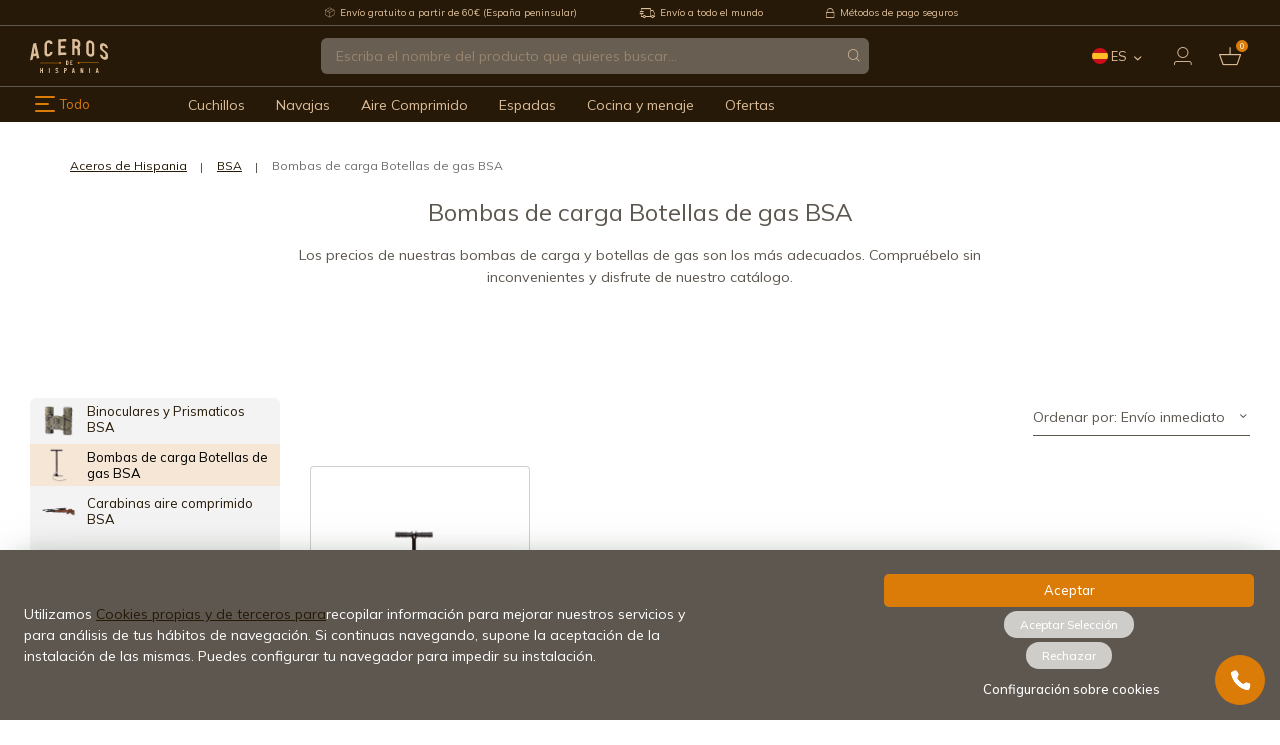

--- FILE ---
content_type: text/html; charset=utf-8
request_url: https://www.aceros-de-hispania.com/es/bsa/bombas-de-carga-botellas-de-gas-bsa
body_size: 38310
content:
<!doctype html>
<html lang="es">
  <head>
    
          <!-- START: GTM -->
                                      
      <!-- START: GTM::category -->
      <script>
        window.dataLayer = window.dataLayer || [];
        dataLayer.push({
          'ecomm_pagetype': 'category',
          'ecomm_category': 'BSA',
          'ecomm_subcategory': 'Bombas de carga  Botellas de gas BSA',
          'ecomm_prodid': [13977],
          'ecomm_totalvalue': [97.520661],
        });
      </script>
      <!-- END: GTM::category -->
    
  
  <!-- START: GTM::clickProductToDatalayer -->
  <script>
    function clickProductToDatalayer(name, id, price, url) {
      dataLayer.push({
        'event': 'productClick',
        'ecommerce': {
          'click': {
            'actionField': {'list': 'Search Results'},
            'products': [{
              'name': id,
              'id': id,
              'price': price
            }]
          },
          'eventCallback': function () {
            document.location = url
          }
        }
      });
    }
  </script>
  <!-- END: GTM::clickProductToDatalayer -->

  
    <!-- END: GTM -->

<!-- Google Tag Manager -->
<script>(function(w,d,s,l,i){w[l]=w[l]||[];w[l].push({'gtm.start':
new Date().getTime(),event:'gtm.js'});var f=d.getElementsByTagName(s)[0],
j=d.createElement(s),dl=l!='dataLayer'?'&l='+l:'';j.async=true;j.src=
'https://www.googletagmanager.com/gtm.js?id='+i+dl;f.parentNode.insertBefore(j,f);
})(window,document,'script','dataLayer','GTM-KMDH2XB3');</script>
<!-- End Google Tag Manager -->

<!-- START: Assets FONTS -->

      <link rel="preconnect" href="https://ajax.googleapis.com" crossorigin>
  <link rel="preconnect" href="https://fonts.gstatic.com" crossorigin>
  <link rel="preconnect" href="https://fonts.googleapis.com" crossorigin>
  <link rel="dns-prefetch" href="https://fonts.gstatic.com" crossorigin>
  <link rel="dns-prefetch" href="https://fonts.googleapis.com" crossorigin>
  <link href="https://fonts.googleapis.com/css2?family=Mulish:ital,wght@0,200;0,300;0,400;0,500;0,600;0,700;0,800;0,900;1,200;1,300;1,400;1,500;1,600;1,700;1,800;1,900&display=swap" rel="stylesheet">

<!-- END: Assets FONTS -->

  <meta charset="utf-8">


  <meta http-equiv="x-ua-compatible" content="ie=edge">



  <title>Bombas de carga  Botellas de gas BSA</title>
  
    
  
  <meta name="description" content="Los precios de nuestras bombas de carga y botellas de gas son los más adecuados. Compruébelo sin inconvenientes y disfrute de nuestro catálogo.">
  <meta name="keywords" content="">
    
              <link rel="canonical" href="https://www.aceros-de-hispania.com/es/bsa/bombas-de-carga-botellas-de-gas-bsa">
      
  
                                <link rel="alternate" href="https://www.aceros-de-hispania.com/es/bsa/bombas-de-carga-botellas-de-gas-bsa" hreflang="es">
                                      <link rel="alternate" href="https://www.aceros-de-hispania.com/en/bsa/cargo-pumps-bsa-gas-bottles" hreflang="en">
                                      <link rel="alternate" href="https://www.aceros-de-hispania.com/fr/bsa/pompes-de-charge-bsabouteilles-de-gaz" hreflang="fr">
                                      <link rel="alternate" href="https://www.aceros-de-hispania.com/it/bsa/pompe-di-carica-bsabombole-di-gas" hreflang="it">
                                      <link rel="alternate" href="https://www.aceros-de-hispania.com/pt/bsa/bombas-de-carga-bsagarrafas-de-gas" hreflang="pt">
                                      <link rel="alternate" href="https://www.aceros-de-hispania.com/de/bsa/fullpumpen-bsagasflaschen" hreflang="de">
            

  
    <script type="application/ld+json">
  {
    "@context": "https://schema.org",
    "@type": "Organization",
    "name" : "Aceros de Hispania.",
    "url" : "https://www.aceros-de-hispania.com/es/",
          "logo": {
        "@type": "ImageObject",
        "url":"https://www.aceros-de-hispania.com/img/logo-1668515200.jpg"
      }
      }
</script>

<script type="application/ld+json">
  {
    "@context": "https://schema.org",
    "@type": "WebPage",
    "isPartOf": {
      "@type": "WebSite",
      "url":  "https://www.aceros-de-hispania.com/es/",
      "name": "Aceros de Hispania."
    },
    "name": "Bombas de carga  Botellas de gas BSA",
    "url":  "https://www.aceros-de-hispania.com/es/bsa/bombas-de-carga-botellas-de-gas-bsa"
  }
</script>


  <script type="application/ld+json">
    {
      "@context": "https://schema.org",
      "@type": "BreadcrumbList",
      "itemListElement": [
                  {
            "@type": "ListItem",
            "position": 1,
            "name": "Home",
            "item": "https://www.aceros-de-hispania.com/es/"
          },                  {
            "@type": "ListItem",
            "position": 2,
            "name": "BSA",
            "item": "https://www.aceros-de-hispania.com/es/bsa"
          },                  {
            "@type": "ListItem",
            "position": 3,
            "name": "Bombas de carga  Botellas de gas BSA",
            "item": "https://www.aceros-de-hispania.com/es/bsa/bombas-de-carga-botellas-de-gas-bsa"
          }              ]
    }
  </script>
  

  

  
    
  

  
    <meta property="og:title" content="Bombas de carga  Botellas de gas BSA" />
    <meta property="og:description" content="Los precios de nuestras bombas de carga y botellas de gas son los más adecuados. Compruébelo sin inconvenientes y disfrute de nuestro catálogo." />
    <meta property="og:url" content="https://www.aceros-de-hispania.com/es/bsa/bombas-de-carga-botellas-de-gas-bsa" />
    <meta property="og:site_name" content="Aceros de Hispania." />
    <meta property="og:type" content="website" />  



  <meta name="viewport" content="width=device-width, initial-scale=1.0, maximum-scale=1.0, user-scalable=no">



  <link rel="icon" type="image/vnd.microsoft.icon" href="https://www.aceros-de-hispania.com/img/favicon.ico?1668515200">
  <link rel="shortcut icon" type="image/x-icon" href="https://www.aceros-de-hispania.com/img/favicon.ico?1668515200">



    <link rel="stylesheet" href="https://www.aceros-de-hispania.com/themes/adh/assets/cache/theme-3c6231719.css" type="text/css" media="all">




  

  <script type="text/javascript">
        var CorreosOficialCheckoutModuleFront = "https:\/\/www.aceros-de-hispania.com\/es\/module\/correosoficial\/checkout";
        var IdxrcookiesConfigFront = {"urlAjax":"https:\/\/www.aceros-de-hispania.com\/es\/module\/idxcookies\/ajax?ajax=1&token=5399f09985e7fa23b6b5392474695ba6","forceDialog":true,"userOptions":{"date":"2026-01-26 00:21:55","divColor":"","textColor":"#ffffff","divPosition":"top","cookiesUrl":"https%3A%2F%2Fwww.aceros-de-hispania.com%2Fes%2Fcontent%2Finfo-terminos-y-condiciones-de-uso","cookiesUrlTitle":"Ver Aviso Legal y Privacidad","cookiesText":"<p>Utilizamos <a href=\"https:\/\/www.aceros-de-hispania.com\/es\/content\/info-aviso-legal\">Cookies propias y de terceros para<\/a>recopilar informaci\u00f3n para mejorar nuestros servicios y para an\u00e1lisis de tus h\u00e1bitos de navegaci\u00f3n. Si continuas navegando, supone la aceptaci\u00f3n de la instalaci\u00f3n de las mismas. Puedes configurar tu navegador para impedir su instalaci\u00f3n.<\/p>","cookiesInfoText":"<p>Utilizamos <a href=\"https:\/\/www.aceros-de-hispania.com\/es\/content\/info-aviso-legal\">Cookies propias y de terceros<\/a>para recopilar informaci\u00f3n para mejorar nuestros servicios y para an\u00e1lisis de tus h\u00e1bitos de navegaci\u00f3n. Si continuas navegando, supone la aceptaci\u00f3n de la instalaci\u00f3n de las mismas. Puedes configurar tu navegador para impedir su instalaci\u00f3n.<\/p>","cookieName":"idxcookiesWarningCheck","cookiePath":"\/","cookieDomain":"www.aceros-de-hispania.com","okText":"Aceptar","koText":"Rechazar","acceptSelectedText":"Aceptar Selecci\u00f3n","reject_button":true,"accept_selected_button":true,"fixed_button":"1","button_position":"left","reload":true,"blockUserNav":false},"audit":false,"audit_next_page":"","cookies_list":[],"php_self":"category","id_product":null};
        var ajaxUrl = "\/modules\/idxcookies\/ajax.php";
        var baseDir = "\/";
        var blockwishlistController = "https:\/\/www.aceros-de-hispania.com\/es\/module\/blockwishlist\/action";
        var pp_ets_onepagecheckout = false;
        var pp_onepagecheckoutps = true;
        var pp_steasycheckout = false;
        var pp_supercheckout = false;
        var pp_thecheckout = false;
        var prestashop = {"cart":{"products":[],"totals":{"total":{"type":"total","label":"Total","amount":0,"value":"0,00\u00a0\u20ac"},"total_including_tax":{"type":"total","label":"Total (impuestos incl.)","amount":0,"value":"0,00\u00a0\u20ac"},"total_excluding_tax":{"type":"total","label":"Total (impuestos excl.)","amount":0,"value":"0,00\u00a0\u20ac"}},"subtotals":{"products":{"type":"products","label":"Subtotal","amount":0,"value":"0,00\u00a0\u20ac"},"discounts":null,"shipping":{"type":"shipping","label":"Transporte","amount":0,"value":""},"tax":{"type":"tax","label":"Impuestos incluidos","amount":0,"value":"0,00\u00a0\u20ac"}},"products_count":0,"summary_string":"0 art\u00edculos","vouchers":{"allowed":1,"added":[]},"discounts":[],"minimalPurchase":0,"minimalPurchaseRequired":""},"currency":{"id":1,"name":"Euro","iso_code":"EUR","iso_code_num":"978","sign":"\u20ac"},"customer":{"lastname":null,"firstname":null,"email":null,"birthday":null,"newsletter":null,"newsletter_date_add":null,"optin":null,"website":null,"company":null,"siret":null,"ape":null,"is_logged":false,"addresses":[]},"language":{"name":"Espa\u00f1ol","iso_code":"es","locale":"es-ES","language_code":"es","is_rtl":"0","date_format_lite":"d\/m\/Y","date_format_full":"d\/m\/Y H:i:s","id":1},"page":{"title":"","canonical":"https:\/\/www.aceros-de-hispania.com\/es\/bsa\/bombas-de-carga-botellas-de-gas-bsa","meta":{"title":"Bombas de carga  Botellas de gas BSA","description":"Los precios de nuestras bombas de carga y botellas de gas son los m\u00e1s adecuados. Compru\u00e9belo sin inconvenientes y disfrute de nuestro cat\u00e1logo.","keywords":"","robots":"index"},"page_name":"category","body_classes":{"lang-es":true,"lang-rtl":false,"country-ES":true,"currency-EUR":true,"layout-left-column":true,"page-category":true,"tax-display-enabled":true,"category-id-419":true,"category-Bombas de carga  Botellas de gas BSA":true,"category-id-parent-370":true,"category-depth-level-3":true},"admin_notifications":[]},"shop":{"name":"Aceros de Hispania.","logo":"https:\/\/www.aceros-de-hispania.com\/img\/logo-1668515200.jpg","stores_icon":"https:\/\/www.aceros-de-hispania.com\/img\/logo_stores.png","favicon":"https:\/\/www.aceros-de-hispania.com\/img\/favicon.ico"},"urls":{"base_url":"https:\/\/www.aceros-de-hispania.com\/","current_url":"https:\/\/www.aceros-de-hispania.com\/es\/bsa\/bombas-de-carga-botellas-de-gas-bsa","shop_domain_url":"https:\/\/www.aceros-de-hispania.com","img_ps_url":"https:\/\/www.aceros-de-hispania.com\/img\/","img_cat_url":"https:\/\/www.aceros-de-hispania.com\/img\/c\/","img_lang_url":"https:\/\/www.aceros-de-hispania.com\/img\/l\/","img_prod_url":"https:\/\/www.aceros-de-hispania.com\/img\/p\/","img_manu_url":"https:\/\/www.aceros-de-hispania.com\/img\/m\/","img_sup_url":"https:\/\/www.aceros-de-hispania.com\/img\/su\/","img_ship_url":"https:\/\/www.aceros-de-hispania.com\/img\/s\/","img_store_url":"https:\/\/www.aceros-de-hispania.com\/img\/st\/","img_col_url":"https:\/\/www.aceros-de-hispania.com\/img\/co\/","img_url":"https:\/\/www.aceros-de-hispania.com\/themes\/adh\/assets\/img\/","css_url":"https:\/\/www.aceros-de-hispania.com\/themes\/adh\/assets\/css\/","js_url":"https:\/\/www.aceros-de-hispania.com\/themes\/adh\/assets\/js\/","pic_url":"https:\/\/www.aceros-de-hispania.com\/upload\/","pages":{"address":"https:\/\/www.aceros-de-hispania.com\/es\/direccion","addresses":"https:\/\/www.aceros-de-hispania.com\/es\/direcciones","authentication":"https:\/\/www.aceros-de-hispania.com\/es\/iniciar-sesion","cart":"https:\/\/www.aceros-de-hispania.com\/es\/carrito","category":"https:\/\/www.aceros-de-hispania.com\/es\/index.php?controller=category","cms":"https:\/\/www.aceros-de-hispania.com\/es\/index.php?controller=cms","contact":"https:\/\/www.aceros-de-hispania.com\/es\/contactenos","discount":"https:\/\/www.aceros-de-hispania.com\/es\/index.php?controller=discount","guest_tracking":"https:\/\/www.aceros-de-hispania.com\/es\/seguimiento-pedido-invitado","history":"https:\/\/www.aceros-de-hispania.com\/es\/historial-compra","identity":"https:\/\/www.aceros-de-hispania.com\/es\/datos-personales","index":"https:\/\/www.aceros-de-hispania.com\/es\/","my_account":"https:\/\/www.aceros-de-hispania.com\/es\/mi-cuenta","order_confirmation":"https:\/\/www.aceros-de-hispania.com\/es\/confirmacion-pedido","order_detail":"https:\/\/www.aceros-de-hispania.com\/es\/index.php?controller=order-detail","order_follow":"https:\/\/www.aceros-de-hispania.com\/es\/seguimiento-pedido","order":"https:\/\/www.aceros-de-hispania.com\/es\/pedido","order_return":"https:\/\/www.aceros-de-hispania.com\/es\/index.php?controller=order-return","order_slip":"https:\/\/www.aceros-de-hispania.com\/es\/facturas-abono","pagenotfound":"https:\/\/www.aceros-de-hispania.com\/es\/pagina-no-encontrada","password":"https:\/\/www.aceros-de-hispania.com\/es\/recuperar-contrase\u00f1a","pdf_invoice":"https:\/\/www.aceros-de-hispania.com\/es\/index.php?controller=pdf-invoice","pdf_order_return":"https:\/\/www.aceros-de-hispania.com\/es\/index.php?controller=pdf-order-return","pdf_order_slip":"https:\/\/www.aceros-de-hispania.com\/es\/index.php?controller=pdf-order-slip","prices_drop":"https:\/\/www.aceros-de-hispania.com\/es\/index.php?controller=prices-drop","product":"https:\/\/www.aceros-de-hispania.com\/es\/index.php?controller=product","search":"https:\/\/www.aceros-de-hispania.com\/es\/busqueda","sitemap":"https:\/\/www.aceros-de-hispania.com\/es\/mapa-del-sitio","stores":"https:\/\/www.aceros-de-hispania.com\/es\/index.php?controller=stores","supplier":"https:\/\/www.aceros-de-hispania.com\/es\/index.php?controller=supplier","register":"https:\/\/www.aceros-de-hispania.com\/es\/iniciar-sesion?create_account=1","order_login":"https:\/\/www.aceros-de-hispania.com\/es\/pedido?login=1"},"alternative_langs":{"es":"https:\/\/www.aceros-de-hispania.com\/es\/bsa\/bombas-de-carga-botellas-de-gas-bsa","en-us":"https:\/\/www.aceros-de-hispania.com\/en\/bsa\/cargo-pumps-bsa-gas-bottles","fr-fr":"https:\/\/www.aceros-de-hispania.com\/fr\/bsa\/pompes-de-charge-bsabouteilles-de-gaz","it-it":"https:\/\/www.aceros-de-hispania.com\/it\/bsa\/pompe-di-carica-bsabombole-di-gas","pt-pt":"https:\/\/www.aceros-de-hispania.com\/pt\/bsa\/bombas-de-carga-bsagarrafas-de-gas","de-de":"https:\/\/www.aceros-de-hispania.com\/de\/bsa\/fullpumpen-bsagasflaschen"},"theme_assets":"\/themes\/adh\/assets\/","actions":{"logout":"https:\/\/www.aceros-de-hispania.com\/es\/?mylogout="},"no_picture_image":{"bySize":{"cart_default":{"url":"https:\/\/www.aceros-de-hispania.com\/img\/p\/es-default-cart_default.jpg","width":125,"height":125},"small_default":{"url":"https:\/\/www.aceros-de-hispania.com\/img\/p\/es-default-small_default.jpg","width":150,"height":150},"home_default":{"url":"https:\/\/www.aceros-de-hispania.com\/img\/p\/es-default-home_default.jpg","width":250,"height":250},"medium_default":{"url":"https:\/\/www.aceros-de-hispania.com\/img\/p\/es-default-medium_default.jpg","width":452,"height":452},"large_default":{"url":"https:\/\/www.aceros-de-hispania.com\/img\/p\/es-default-large_default.jpg","width":800,"height":800}},"small":{"url":"https:\/\/www.aceros-de-hispania.com\/img\/p\/es-default-cart_default.jpg","width":125,"height":125},"medium":{"url":"https:\/\/www.aceros-de-hispania.com\/img\/p\/es-default-home_default.jpg","width":250,"height":250},"large":{"url":"https:\/\/www.aceros-de-hispania.com\/img\/p\/es-default-large_default.jpg","width":800,"height":800},"legend":""}},"configuration":{"display_taxes_label":true,"display_prices_tax_incl":true,"is_catalog":false,"show_prices":true,"opt_in":{"partner":false},"quantity_discount":{"type":"discount","label":"Descuento unitario"},"voucher_enabled":1,"return_enabled":0},"field_required":[],"breadcrumb":{"links":[{"title":"Home","url":"https:\/\/www.aceros-de-hispania.com\/es\/"},{"title":"BSA","url":"https:\/\/www.aceros-de-hispania.com\/es\/bsa"},{"title":"Bombas de carga  Botellas de gas BSA","url":"https:\/\/www.aceros-de-hispania.com\/es\/bsa\/bombas-de-carga-botellas-de-gas-bsa"}],"count":3},"link":{"protocol_link":"https:\/\/","protocol_content":"https:\/\/"},"time":1769383315,"static_token":"82c6dc904c9dee71631002acfa78aa26","token":"5399f09985e7fa23b6b5392474695ba6","debug":false};
        var productsAlreadyTagged = [];
        var psemailsubscription_subscription = "https:\/\/www.aceros-de-hispania.com\/es\/module\/ps_emailsubscription\/subscription";
        var psr_icon_color = "#F19D76";
        var removeFromWishlistUrl = "https:\/\/www.aceros-de-hispania.com\/es\/module\/blockwishlist\/action?action=deleteProductFromWishlist";
        var wishlistAddProductToCartUrl = "https:\/\/www.aceros-de-hispania.com\/es\/module\/blockwishlist\/action?action=addProductToCart";
        var wishlistUrl = "https:\/\/www.aceros-de-hispania.com\/es\/module\/blockwishlist\/view";
      </script>



  <!-- START OF DOOFINDER SCRIPT -->
  <script>
    const dfLayerOptions = {
      installationId: "24833924-5b12-45f9-a5df-016f5e887adb",
      zone: "eu1",
      language: "es",
      currency: "EUR"
    };
    (function (l, a, y, e, r, s) {
      r = l.createElement(a); r.onload = e; r.async = 1; r.src = y;
      s = l.getElementsByTagName(a)[0]; s.parentNode.insertBefore(r, s);
    })(document, 'script', 'https://cdn.doofinder.com/livelayer/1/js/loader.min.js', function () {
      doofinderLoader.load(dfLayerOptions);
    });

    document.addEventListener('doofinder.cart.add', function(event) {

      const checkIfCartItemHasVariation = (cartObject) => {
        return (cartObject.item_id === cartObject.grouping_id) ? false : true;
      }

      /**
      * Returns only ID from string
      */
      const sanitizeVariationID = (variationID) => {
        return variationID.replace(/\D/g, "")
      }

      doofinderManageCart({
        cartURL          : "https://www.aceros-de-hispania.com/es/carrito",  //required for prestashop 1.7, in previous versions it will be empty.
        cartToken        : "82c6dc904c9dee71631002acfa78aa26",
        productID        : checkIfCartItemHasVariation(event.detail) ? event.detail.grouping_id : event.detail.item_id,
        customizationID  : checkIfCartItemHasVariation(event.detail) ? sanitizeVariationID(event.detail.item_id) : 0,   // If there are no combinations, the value will be 0
        cuantity         : event.detail.amount,
      });
    });
  </script>
<!-- END OF DOOFINDER SCRIPT -->


    <meta id="js-rcpgtm-tracking-config" data-tracking-data="%7B%22bing%22%3A%7B%22tracking_id%22%3A%22%22%2C%22feed%22%3A%7B%22id_product_prefix%22%3A%22%22%2C%22id_product_source_key%22%3A%22id_product%22%2C%22id_variant_prefix%22%3A%22%22%2C%22id_variant_source_key%22%3A%22id_attribute%22%7D%7D%2C%22context%22%3A%7B%22browser%22%3A%7B%22device_type%22%3A1%7D%2C%22localization%22%3A%7B%22id_country%22%3A6%2C%22country_code%22%3A%22ES%22%2C%22id_currency%22%3A1%2C%22currency_code%22%3A%22EUR%22%2C%22id_lang%22%3A1%2C%22lang_code%22%3A%22es%22%7D%2C%22page%22%3A%7B%22controller_name%22%3A%22category%22%2C%22products_per_page%22%3A52%2C%22category%22%3A%7B%22id_category%22%3A419%2C%22name%22%3A%22Bombas%20de%20carga%20%20Botellas%20de%20gas%20BSA%22%2C%22path%22%3A%5B%22Ra%C3%ADz%22%2C%22Aceros%20de%20Hispania%22%2C%22BSA%22%2C%22Bombas%20de%20carga%20%20Botellas%20de%20gas%20BSA%22%5D%7D%2C%22search_term%22%3A%22%22%7D%2C%22shop%22%3A%7B%22id_shop%22%3A1%2C%22shop_name%22%3A%22Aceros%20de%20Hispania%22%2C%22base_dir%22%3A%22https%3A%2F%2Fwww.aceros-de-hispania.com%2F%22%7D%2C%22tracking_module%22%3A%7B%22module_name%22%3A%22rcpgtagmanager%22%2C%22checkout_module%22%3A%7B%22module%22%3A%22default%22%2C%22controller%22%3A%22order%22%7D%2C%22service_version%22%3A%227%22%2C%22token%22%3A%22adfebebc9b56ffe102c6aa116cfafd78%22%7D%2C%22user%22%3A%5B%5D%7D%2C%22criteo%22%3A%7B%22tracking_id%22%3A%22%22%2C%22feed%22%3A%7B%22id_product_prefix%22%3A%22%22%2C%22id_product_source_key%22%3A%22id_product%22%2C%22id_variant_prefix%22%3A%22%22%2C%22id_variant_source_key%22%3A%22id_attribute%22%7D%7D%2C%22facebook%22%3A%7B%22tracking_id%22%3A%22%22%2C%22feed%22%3A%7B%22id_product_prefix%22%3A%22%22%2C%22id_product_source_key%22%3A%22id_product%22%2C%22id_variant_prefix%22%3A%22%22%2C%22id_variant_source_key%22%3A%22id_attribute%22%7D%7D%2C%22ga4%22%3A%7B%22tracking_id%22%3A%22G-B1NLNB4H0X%22%2C%22is_data_import%22%3Atrue%7D%2C%22gads%22%3A%7B%22tracking_id%22%3A%22%22%2C%22merchant_id%22%3A%22%22%2C%22conversion_labels%22%3A%7B%22create_account%22%3A%22%22%2C%22product_view%22%3A%22%22%2C%22add_to_cart%22%3A%22%22%2C%22begin_checkout%22%3A%22%22%2C%22purchase%22%3A%22%22%7D%7D%2C%22gfeeds%22%3A%7B%22retail%22%3A%7B%22is_enabled%22%3Afalse%2C%22id_product_prefix%22%3A%22%22%2C%22id_product_source_key%22%3A%22id_product%22%2C%22id_variant_prefix%22%3A%22%22%2C%22id_variant_source_key%22%3A%22id_attribute%22%7D%2C%22custom%22%3A%7B%22is_enabled%22%3Afalse%2C%22id_product_prefix%22%3A%22%22%2C%22id_product_source_key%22%3A%22id_product%22%2C%22id_variant_prefix%22%3A%22%22%2C%22id_variant_source_key%22%3A%22id_attribute%22%2C%22is_id2%22%3Afalse%7D%7D%2C%22gtm%22%3A%7B%22tracking_id%22%3A%22GTM-PXFMKJF%22%2C%22is_disable_tracking%22%3Afalse%2C%22server_url%22%3A%22%22%7D%2C%22gua%22%3A%7B%22tracking_id%22%3A%22%22%2C%22site_speed_sample_rate%22%3A1%2C%22is_data_import%22%3Afalse%2C%22is_anonymize_ip%22%3Afalse%2C%22is_user_id%22%3Afalse%2C%22is_link_attribution%22%3Afalse%2C%22cross_domain_list%22%3A%5B%22%22%5D%2C%22dimensions%22%3A%7B%22ecomm_prodid%22%3A1%2C%22ecomm_pagetype%22%3A2%2C%22ecomm_totalvalue%22%3A3%2C%22dynx_itemid%22%3A4%2C%22dynx_itemid2%22%3A5%2C%22dynx_pagetype%22%3A6%2C%22dynx_totalvalue%22%3A7%7D%7D%2C%22optimize%22%3A%7B%22tracking_id%22%3A%22%22%2C%22is_async%22%3Afalse%2C%22hiding_class_name%22%3A%22optimize-loading%22%2C%22hiding_timeout%22%3A3000%7D%2C%22pinterest%22%3A%7B%22tracking_id%22%3A%22%22%2C%22feed%22%3A%7B%22id_product_prefix%22%3A%22%22%2C%22id_product_source_key%22%3A%22id_product%22%2C%22id_variant_prefix%22%3A%22%22%2C%22id_variant_source_key%22%3A%22id_attribute%22%7D%7D%2C%22tiktok%22%3A%7B%22tracking_id%22%3A%22%22%2C%22feed%22%3A%7B%22id_product_prefix%22%3A%22%22%2C%22id_product_source_key%22%3A%22id_product%22%2C%22id_variant_prefix%22%3A%22%22%2C%22id_variant_source_key%22%3A%22id_attribute%22%7D%7D%2C%22twitter%22%3A%7B%22tracking_id%22%3A%22%22%2C%22events%22%3A%7B%22add_to_cart_id%22%3A%22%22%2C%22payment_info_id%22%3A%22%22%2C%22checkout_initiated_id%22%3A%22%22%2C%22product_view_id%22%3A%22%22%2C%22lead_id%22%3A%22%22%2C%22purchase_id%22%3A%22%22%2C%22search_id%22%3A%22%22%7D%2C%22feed%22%3A%7B%22id_product_prefix%22%3A%22%22%2C%22id_product_source_key%22%3A%22id_product%22%2C%22id_variant_prefix%22%3A%22%22%2C%22id_variant_source_key%22%3A%22id_attribute%22%7D%7D%7D">
    <script type="text/javascript" data-keepinline="true" data-cfasync="false" src="/modules/rcpgtagmanager/views/js/hook/trackingClient.bundle.js"></script>

<script type="text/javascript" async>
    (function() {
        let isConnectifInitialized = false;

        function getConnectifCartFromAjax(ajaxCart) {
            const connectifCart = {
                cartId: ajaxCart.cn_cart_id?.toString(),
                totalPrice: +ajaxCart.cn_total_price,
                totalQuantity: +ajaxCart.cn_total_quantity,
                products: ajaxCart.cn_products.map(mapFromCartItem)
            };
            return connectifCart;
        }

        function mapFromCartItem(cartItem) {
            const productBasketItem = {
                productDetailUrl: cartItem.url?.toString(),
                productId: cartItem.product_id?.toString(),
                name: cartItem.name?.toString(),
                description: cartItem.description,
                imageUrl: cartItem.image_url,
                unitPrice: +cartItem.unit_price,
                availability: cartItem.availability,
                brand: cartItem.brand,
                unitPriceOriginal: cartItem.unit_price_original,
                unitPriceWithoutVAT: cartItem.unit_price_without_vat,
                discountedPercentage: cartItem.discounted_percentage,
                discountedAmount: cartItem.discounted_amount,
                quantity: +cartItem.quantity,
                price: +cartItem.price,
                publishedAt: cartItem.published_at,
                categories: cartItem.categories,
                relatedExternalProductIds: cartItem.relatedProductsArray,
                tags: cartItem.tagsArray
            };
            return productBasketItem;
        }


        function onConnectifStarted() {
            isConnectifInitialized = true;
            if (typeof prestashop !== 'undefined') {
                prestashop.on(
                    'updateCart',
                    function(event) {
                        var baseUrl = '';
                                                    baseUrl = 'https://www.aceros-de-hispania.com/';
                                                $.ajax({
                            type: 'GET',
                            url: baseUrl + 'modules/connectif/cn-cart-ajax.php' + '?retrieve_cart=1',
                            success: function(ajaxCart) {
                                if (!ajaxCart) {
                                    return;
                                }

                                const cnCart = JSON.parse(ajaxCart);
                                if (cnCart.cn_cart_exist) {
                                    const cart = getConnectifCartFromAjax(cnCart);
                                    window.connectif.managed.sendEvents([], { cart });
                                }
                            }
                        });
                    }
                );
            }
        }

        if (window.connectif?.managed) {
            onConnectifStarted();
        } else {
            document.addEventListener(
                'connectif.managed.initialized',
                onConnectifStarted
            );
        }
    })();
</script><!-- Connectif tracking code -->
<script type="text/javascript" async>
    var _cnid = "3ea2759c-9fa1-43fb-9778-1bd3492fa222";
    (function(w, r, a, cn, s) {
            
                w['ConnectifObject'] = r;
                w[r] = w[r] || function () {( w[r].q = w[r].q || [] ).push(arguments)};
                cn = document.createElement('script');
                cn.type = 'text/javascript';
                cn.async = true;
                cn.src = a;
                cn.id = '__cn_client_script_' + _cnid;
                s = document.getElementsByTagName('script')[0];
                s.parentNode.insertBefore(cn, s);
            
            })(window, 'cn', 'https://cdn.connectif.cloud/eu6/client-script/' + '3ea2759c-9fa1-43fb-9778-1bd3492fa222');
</script>
<!-- end Connectif tracking code -->
                    <link rel="alternate" hreflang="x-default" href="https://www.aceros-de-hispania.com/es/bsa/bombas-de-carga-botellas-de-gas-bsa" />
                <link rel="alternate" hreflang="es" href="https://www.aceros-de-hispania.com/es/bsa/bombas-de-carga-botellas-de-gas-bsa" />
                    <link rel="alternate" hreflang="en-us" href="https://www.aceros-de-hispania.com/en/bsa/cargo-pumps-bsa-gas-bottles" />
                    <link rel="alternate" hreflang="fr-fr" href="https://www.aceros-de-hispania.com/fr/bsa/pompes-de-charge-bsabouteilles-de-gaz" />
                    <link rel="alternate" hreflang="it-it" href="https://www.aceros-de-hispania.com/it/bsa/pompe-di-carica-bsabombole-di-gas" />
                    <link rel="alternate" hreflang="pt-pt" href="https://www.aceros-de-hispania.com/pt/bsa/bombas-de-carga-bsagarrafas-de-gas" />
                    <link rel="alternate" hreflang="de-de" href="https://www.aceros-de-hispania.com/de/bsa/fullpumpen-bsagasflaschen" />
    <link rel="canonical" href="https://www.aceros-de-hispania.com/es/bsa/bombas-de-carga-botellas-de-gas-bsa" />


    
  </head>
  <body id="category" class="lang-es country-es currency-eur layout-left-column page-category tax-display-enabled category-id-419 category-bombas-de-carga-botellas-de-gas-bsa category-id-parent-370 category-depth-level-3">
    <!-- START: noscript -->
    <noscript>
                    <!-- Google Tag Manager (noscript) -->
        <iframe src="https://www.googletagmanager.com/ns.html?id=GTM-PXFMKJF" height="0" width="0" style="display:none;visibility:hidden;"></iframe>
        <!-- End Google Tag Manager (noscript) -->
          </noscript>
    <!-- END: noscript -->
        
    <!-- Google Tag Manager (noscript) -->
    <noscript><iframe src="https://www.googletagmanager.com/ns.html?id=GTM-KMDH2XB3"
    height="0" width="0" style="display:none;visibility:hidden"></iframe></noscript>
    <!-- End Google Tag Manager (noscript) -->
    
        
      <!-- MODULE idxcookies -->

<div id="contentidxrcookies" style="display:none;">
    <div id="idxrcookies">
        <div id="divPosition" class="withRejectButton">
            <div class="contenido">
                <div class="container">
                    <div id="textDiv"></div>
                    <div id="buttons" >
                        <a class="btn-cookies" id="idxrcookiesOK" rel="nofollow"></a>
                        <a class="btn-cookies" id="idxrcookiesPartial" rel="nofollow"></a>
                        <a class="btn-cookies" id="idxrcookiesKO" rel="nofollow"></a>
                        <a class="btn-cookies" id="cookiesConf" rel="nofollow">
                        <span class="cookies-conf">Configuración sobre cookies</span>
                        <span class="cookies-icon">
                            <svg xmlns="http://www.w3.org/2000/svg" width="16" height="16" fill="currentColor" class="bi bi-gear" viewBox="0 0 16 16">
                            <path d="M8 4.754a3.246 3.246 0 1 0 0 6.492 3.246 3.246 0 0 0 0-6.492zM5.754 8a2.246 2.246 0 1 1 4.492 0 2.246 2.246 0 0 1-4.492 0z"/>
                            <path d="M9.796 1.343c-.527-1.79-3.065-1.79-3.592 0l-.094.319a.873.873 0 0 1-1.255.52l-.292-.16c-1.64-.892-3.433.902-2.54 2.541l.159.292a.873.873 0 0 1-.52 1.255l-.319.094c-1.79.527-1.79 3.065 0 3.592l.319.094a.873.873 0 0 1 .52 1.255l-.16.292c-.892 1.64.901 3.434 2.541 2.54l.292-.159a.873.873 0 0 1 1.255.52l.094.319c.527 1.79 3.065 1.79 3.592 0l.094-.319a.873.873 0 0 1 1.255-.52l.292.16c1.64.893 3.434-.902 2.54-2.541l-.159-.292a.873.873 0 0 1 .52-1.255l.319-.094c1.79-.527 1.79-3.065 0-3.592l-.319-.094a.873.873 0 0 1-.52-1.255l.16-.292c.893-1.64-.902-3.433-2.541-2.54l-.292.159a.873.873 0 0 1-1.255-.52l-.094-.319zm-2.633.283c.246-.835 1.428-.835 1.674 0l.094.319a1.873 1.873 0 0 0 2.693 1.115l.291-.16c.764-.415 1.6.42 1.184 1.185l-.159.292a1.873 1.873 0 0 0 1.116 2.692l.318.094c.835.246.835 1.428 0 1.674l-.319.094a1.873 1.873 0 0 0-1.115 2.693l.16.291c.415.764-.42 1.6-1.185 1.184l-.291-.159a1.873 1.873 0 0 0-2.693 1.116l-.094.318c-.246.835-1.428.835-1.674 0l-.094-.319a1.873 1.873 0 0 0-2.692-1.115l-.292.16c-.764.415-1.6-.42-1.184-1.185l.159-.291A1.873 1.873 0 0 0 1.945 8.93l-.319-.094c-.835-.246-.835-1.428 0-1.674l.319-.094A1.873 1.873 0 0 0 3.06 4.377l-.16-.292c-.415-.764.42-1.6 1.185-1.184l.292.159a1.873 1.873 0 0 0 2.692-1.115l.094-.319z"/>
                            </svg>
                        </span>
                        </a>
                    </div>
                </div>
            </div>            
        </div>
    </div>
</div>

<!-- cookie modal -->
<div id="cookieConfigurator" style="display:none;">
    <div id='cookieModal'>
        <div id='cookieModalHeader'>
            <img src="/modules/idxcookies/views/img/conf.png"/>Preferencias sobre cookies
        </div>  
        <div id='cookieModalBody'>
            <div id="cookieModalList">
    <ul>
        <li class="dlxctab-row active" data-id="info">Info</li>
                    <li class="dlxctab-row" data-id="1">
                Cookies necesarias</li>
                    <li class="dlxctab-row" data-id="2">
                Cookies funcionales</li>
                    <li class="dlxctab-row" data-id="3">
                Cookies de rendimiento</li>
                    <li class="dlxctab-row" data-id="4">
                Cookies dirigidas</li>
                <li class="dlxctab-row" data-id="delete">Como eliminar cookies</li>
    </ul>
</div>
<div id="cookieModalContent">
    <div data-tab="info" class="dlxctab-content">
        <p>
            <p>Utilizamos <a href="https://www.aceros-de-hispania.com/es/content/info-aviso-legal">Cookies propias y de terceros</a>para recopilar información para mejorar nuestros servicios y para análisis de tus hábitos de navegación. Si continuas navegando, supone la aceptación de la instalación de las mismas. Puedes configurar tu navegador para impedir su instalación.</p>
        </p>
    </div>
            <div data-tab="1" class="dlxctab-content"
            style="display:none">
            <p class="cookie-content-title">Cookies necesarias</p>
            <p class="always-active"><i class="always-check"></i>
                Siempre activo</p>            <p>
                Estas cookies son extrictamente necesarias para el funcionamiento de la página, las puede desactivar cambiando la configuración de su navegador pero no podrá usar la página con normalidad.
            </p>
            <p class="cookie-content-subtitle">Cookies usadas</p>
            <ul class="info-cookie-list">
                            </ul>
        </div>
            <div data-tab="2" class="dlxctab-content"
            style="display:none">
            <p class="cookie-content-title">Cookies funcionales</p>
                        <p>
                Estas cookies proveen información necesarias a aplicaciones de la propia web o integradas de terceros, si las inhabilita puede que encuentre algunos problemas de funcionarmiento en la página.
            </p>
            <p class="cookie-content-subtitle">Cookies usadas</p>
            <ul class="info-cookie-list">
                            </ul>
        </div>
            <div data-tab="3" class="dlxctab-content"
            style="display:none">
            <p class="cookie-content-title">Cookies de rendimiento</p>
                        <p>
                Estas cookies se usan para analizar el trafico y comportamiento de los clientes en la página, nos ayudan a entender y conocer como se interactua con la web con el objetivo de mejorar el funcionamiento.
            </p>
            <p class="cookie-content-subtitle">Cookies usadas</p>
            <ul class="info-cookie-list">
                            </ul>
        </div>
            <div data-tab="4" class="dlxctab-content"
            style="display:none">
            <p class="cookie-content-title">Cookies dirigidas</p>
                        <p>
                Estas cookies pueden ser del propio sitio o de terceros, nos ayudan a crear un perfil de sus intereses y ofrecerle una publicidad dirigida a sus gustos e intereses.
            </p>
            <p class="cookie-content-subtitle">Cookies usadas</p>
            <ul class="info-cookie-list">
                            </ul>
        </div>
        <div data-tab="delete" class="dlxctab-content" style="display:none">
        <p>
            <p>Se informa al usuario de que tiene la posibilidad de configurar su navegador de modo que se le informe de la recepción de cookies, pudiendo, si así lo desea, impedir que sean instaladas en su disco duro.</p>
<p>A continuación le proporcionamos los enlaces de diversos navegadores, a través de los cuales podrá realizar dicha configuración:</p>
<p><strong><em>Firefox desde aquí:</em></strong> <a target="_blank" href="https://support.mozilla.org/t5/Cookies-y-caché/Habilitar-y-deshabilitar-cookies-que-los-sitios-web-utilizan/ta-p/13811" rel="noreferrer noopener">http://support.mozilla.org/es/kb/habilitar-y-deshabilitar-cookies-que-los-sitios-web</a></p>
<p><strong><em>Chrome desde aquí:</em></strong> <a target="_blank" href="https://support.google.com/chrome/answer/95647?hl=es" rel="noreferrer noopener">https://support.google.com/chrome/answer/95647?hl=es</a></p>
<p><strong><em>Explorer desde aquí:</em></strong><span> <a target="_blank" href="https://support.microsoft.com/es-es/help/17442/windows-internet-explorer-delete-manage-cookies" rel="noreferrer noopener">https://support.microsoft.com/es-es/help/17442/windows-internet-explorer-delete-manage-cookies</a></span></p>
<p><strong><em>Safari desde aquí: </em></strong><a target="_blank" href="https://support.apple.com/kb/ph5042?locale=es_ES" rel="noreferrer noopener"><span>http://support.apple.com/kb/ph5042</span></a></p>
<p><strong><em>Opera desde aquí:</em></strong><a target="_blank" href="http://help.opera.com/Windows/11.50/es-ES/cookies.html" rel="noreferrer noopener"><span>http://help.opera.com/Windows/11.50/es-ES/cookies.html</span></a></p>
        </p>
    </div>
</div>
        </div>
        <div id='cookieModalFooter'>
            <a class="cookie-info-page" rel="nofollow" href="https://www.aceros-de-hispania.com/es/content/info-terminos-y-condiciones-de-uso">Ver Aviso Legal y Privacidad</a>
            <a class="btn-config" rel="nofollow" id="js-save-cookieconf">Guardar</a>
        </div>
    </div>
</div>
<!-- end cookie modal -->

<div class="cookie-button cookie-button-left" title="Configuración de cookies">
    <img class="cookie-trigger cookiesConfButton" src="/modules/idxcookies/views/img/cookie.png"/>
</div>

    
    <main>
      
              
      
        <div class="prehead">
  <div>
    <span class="ico-box"></span> Envío gratuito a partir de 60€ (España peninsular)
	</div>
  <div>
    <span class="ico-truck-lit"></span> Envío a todo el mundo
  </div>
	<div>
    <span class="ico-lock"></span> Métodos de pago seguros
	</div>
</div>
<header id="header" class="header">
	<div class="top">
    <div class="header__logo">
      <a class="logo" href="https://www.aceros-de-hispania.com/es/" title="Aceros de Hispania"></a>
    </div>
    <div id="search_widget" class="search-widgets header__buscador" data-search-controller-url="//www.aceros-de-hispania.com/es/busqueda">
    <form class="header__form" method="get" action="//www.aceros-de-hispania.com/es/busqueda">
        <input type="hidden" name="controller" value="search">
        <div class="input">
            <label for="s">barra de búsqueda</label>
            <input
                type="text"
                name="s"
                value=""
                placeholder="Escriba el nombre del producto que quieres buscar..."
                aria-label="Buscar">
        </div>
        <div class="input submit js-input-submit header__input-submit">
            <button type="submit" class="button-notext"><span class="ico ico-search"></span></button>
        </div>
    </form>
</div>
<div class="mobile-show-header__buscador">
    <span class="ico ico-search"></span>
</div>

    <div class="mobile-show-header__options">
    <span class="flag flag-es"></span>
</div>
<div class="header__options language-selector">
    <div class="header-toggle language">
        <ul>
                            <li class=" active">
                    <a href="https://www.aceros-de-hispania.com/es/bsa/bombas-de-carga-botellas-de-gas-bsa"><span class="flag flag-es"></span>ES</a>
                </li>
                            <li class=" ">
                    <a href="https://www.aceros-de-hispania.com/en/bsa/cargo-pumps-bsa-gas-bottles"><span class="flag flag-en"></span>EN</a>
                </li>
                            <li class=" ">
                    <a href="https://www.aceros-de-hispania.com/fr/bsa/pompes-de-charge-bsabouteilles-de-gaz"><span class="flag flag-fr"></span>FR</a>
                </li>
                            <li class=" ">
                    <a href="https://www.aceros-de-hispania.com/it/bsa/pompe-di-carica-bsabombole-di-gas"><span class="flag flag-it"></span>IT</a>
                </li>
                            <li class=" ">
                    <a href="https://www.aceros-de-hispania.com/pt/bsa/bombas-de-carga-bsagarrafas-de-gas"><span class="flag flag-pt"></span>PT</a>
                </li>
                            <li class=" ">
                    <a href="https://www.aceros-de-hispania.com/de/bsa/fullpumpen-bsagasflaschen"><span class="flag flag-de"></span>DE</a>
                </li>
                    </ul>
        <div class="ico ico-down-open-mini"></div>
    </div>
</div>


    <div class="header__tools">
      <ul>
              <li class="tool__user">
        <a rel="nofollow" href="https://www.aceros-de-hispania.com/es/iniciar-sesion?back=https://www.aceros-de-hispania.com/es/bsa/bombas-de-carga-botellas-de-gas-bsa">
            <span class="ico ico-user"></span>
            <p class="text">Iniciar sesión / Registrarse</p>
        </a>
    </li>
  

        
<li id="blockcart-wrapper" class="tool__cart">
    <div class="blockcart cart-preview show-cart" data-refresh-url="//www.aceros-de-hispania.com/es/module/ps_shoppingcart/ajax">
        <a rel="nofollow" href="https://www.aceros-de-hispania.com/es/pedido">
            <span class="ico ico-cart"></span>
            <i>0</i>
        </a>
        <div class="cart__box">
                        <div class="cart__body">
                <div class="cart-items">
                                            <div class="cart-items__empty">
                            <p>Su cesta está vacía</p>
                        </div>
                                                        </div>
            </div>
            <div class="cart__footer">
                <div class="subtotal">
                    <p class="titlesubtotal">Subtotal</p>
                    <p class="value">0 €</p>
                </div>
                <div class="buttons">
                    <a href="https://www.aceros-de-hispania.com/es/pedido" class="btn btn-primary btn-ico"><span>Pagar ahora</span><span class="ico ico-right"></span></a>
                </div>
            </div>
        </div>
    </div>
</li>

      </ul>
		</div>
	</div>
  <div class="bottom">
    <div class="show-menu">
      <span class="box">
        <i></i>
        <i></i>
        <i></i>
      </span>
      <p>Todo</p>
    </div>
    
      

<div class="header__shortcuts">
    
          <ul  data-depth="0">
                    <li  id="category-4">
                          <a
                href="https://www.aceros-de-hispania.com/es/cuchillos" data-depth="0"
                                title="Cuchillos"
              >
                Cuchillos
              </a>
            </li>
                    <li  id="category-5">
                          <a
                href="https://www.aceros-de-hispania.com/es/navajas" data-depth="0"
                                title="Navajas"
              >
                Navajas
              </a>
            </li>
                    <li  id="lnk-aire-comprimido">
                          <a
                href="https://www.aceros-de-hispania.com/pistolas" data-depth="0"
                                title="Aire Comprimido"
              >
                Aire Comprimido
              </a>
            </li>
                    <li  id="category-11">
                          <a
                href="https://www.aceros-de-hispania.com/es/espadas" data-depth="0"
                                title="Espadas"
              >
                Espadas
              </a>
            </li>
                    <li  id="category-25">
                          <a
                href="https://www.aceros-de-hispania.com/es/cocina-menaje" data-depth="0"
                                title="Cocina y menaje"
              >
                Cocina y menaje
              </a>
            </li>
                    <li  id="category-527">
                          <a
                href="https://www.aceros-de-hispania.com/es/ofertas" data-depth="0"
                                title="Ofertas"
              >
                Ofertas
              </a>
            </li>
                    <li  id="category-528">
                          <a
                href="https://www.aceros-de-hispania.com/es/ultimas-novedades" data-depth="0"
                                title="Ultimas novedades"
              >
                Ultimas novedades
              </a>
            </li>
                    <li  id="category-529">
                          <a
                href="https://www.aceros-de-hispania.com/es/los-mas-vendidos" data-depth="0"
                                title="Los más vendidos"
              >
                Los más vendidos
              </a>
            </li>
                    <li  id="cms-page-106">
                          <a
                href="https://www.aceros-de-hispania.com/es/content/marcas" data-depth="0"
                                title="Marcas"
              >
                Marcas
              </a>
            </li>
                    <li  id="cms-page-2">
                          <a
                href="https://www.aceros-de-hispania.com/es/content/info-aviso-legal" data-depth="0"
                                title="Aviso legal"
              >
                Aviso legal
              </a>
            </li>
                    <li  id="lnk-contacto">
                          <a
                href="https;//aceros-de-hispania.com/contactenos/" data-depth="0"
                                title="Contacto"
              >
                Contacto
              </a>
            </li>
              </ul>
    
</div>
    
    <nav class="header__menu">
      <div class="mobile-tools">
              <li class="tool__user">
        <a rel="nofollow" href="https://www.aceros-de-hispania.com/es/iniciar-sesion?back=https://www.aceros-de-hispania.com/es/bsa/bombas-de-carga-botellas-de-gas-bsa">
            <span class="ico ico-user"></span>
            <p class="text">Iniciar sesión / Registrarse</p>
        </a>
    </li>
  

			</div>
      <div class="mobile-shortcuts">
        
          

<div class="header__shortcuts">
    
          <ul  data-depth="0">
                    <li  id="category-4">
                          <a
                href="https://www.aceros-de-hispania.com/es/cuchillos" data-depth="0"
                                title="Cuchillos"
              >
                Cuchillos
              </a>
            </li>
                    <li  id="category-5">
                          <a
                href="https://www.aceros-de-hispania.com/es/navajas" data-depth="0"
                                title="Navajas"
              >
                Navajas
              </a>
            </li>
                    <li  id="lnk-aire-comprimido">
                          <a
                href="https://www.aceros-de-hispania.com/pistolas" data-depth="0"
                                title="Aire Comprimido"
              >
                Aire Comprimido
              </a>
            </li>
                    <li  id="category-11">
                          <a
                href="https://www.aceros-de-hispania.com/es/espadas" data-depth="0"
                                title="Espadas"
              >
                Espadas
              </a>
            </li>
                    <li  id="category-25">
                          <a
                href="https://www.aceros-de-hispania.com/es/cocina-menaje" data-depth="0"
                                title="Cocina y menaje"
              >
                Cocina y menaje
              </a>
            </li>
                    <li  id="category-527">
                          <a
                href="https://www.aceros-de-hispania.com/es/ofertas" data-depth="0"
                                title="Ofertas"
              >
                Ofertas
              </a>
            </li>
                    <li  id="category-528">
                          <a
                href="https://www.aceros-de-hispania.com/es/ultimas-novedades" data-depth="0"
                                title="Ultimas novedades"
              >
                Ultimas novedades
              </a>
            </li>
                    <li  id="category-529">
                          <a
                href="https://www.aceros-de-hispania.com/es/los-mas-vendidos" data-depth="0"
                                title="Los más vendidos"
              >
                Los más vendidos
              </a>
            </li>
                    <li  id="cms-page-106">
                          <a
                href="https://www.aceros-de-hispania.com/es/content/marcas" data-depth="0"
                                title="Marcas"
              >
                Marcas
              </a>
            </li>
                    <li  id="cms-page-2">
                          <a
                href="https://www.aceros-de-hispania.com/es/content/info-aviso-legal" data-depth="0"
                                title="Aviso legal"
              >
                Aviso legal
              </a>
            </li>
                    <li  id="lnk-contacto">
                          <a
                href="https;//aceros-de-hispania.com/contactenos/" data-depth="0"
                                title="Contacto"
              >
                Contacto
              </a>
            </li>
              </ul>
    
</div>
        
      </div>
          <div class="menu-level-1-container">
        <div class="head">Buscar por departamento</div>
        <ul class="menu-level-1 scrollable">
                                        <li data-id="4" data-position="3" class="active">
                                            <div>
                            <a href="https://www.aceros-de-hispania.com/es/cuchillos" data-submenu="submenu_3">
                                                                    <img loading="lazy" src="https://www.aceros-de-hispania.com/c/4-small_default/Cuchillos.jpg" alt="Cuchillos">
                                                                Cuchillos
                                                                    <span class="chip chip-red">Top</span>
                                                                                                <span class="ico ico-right"></span>
                            </a>
                        </div>
                                    </li>
                                            <li data-id="5" data-position="4" >
                                            <div>
                            <a href="https://www.aceros-de-hispania.com/es/navajas" data-submenu="submenu_4">
                                                                    <img loading="lazy" src="https://www.aceros-de-hispania.com/c/5-small_default/Navajas.jpg" alt="Navajas">
                                                                Navajas
                                                                                                <span class="ico ico-right"></span>
                            </a>
                        </div>
                                    </li>
                                            <li data-id="6" data-position="5" >
                                            <div>
                            <a href="https://www.aceros-de-hispania.com/es/pistolas" data-submenu="submenu_5">
                                                                    <img loading="lazy" src="https://www.aceros-de-hispania.com/c/6-small_default/Pistolas.jpg" alt="Pistolas">
                                                                Pistolas
                                                                                                <span class="ico ico-right"></span>
                            </a>
                        </div>
                                    </li>
                                            <li data-id="7" data-position="6" >
                                            <div>
                            <a href="https://www.aceros-de-hispania.com/es/carabinas" data-submenu="submenu_6">
                                                                    <img loading="lazy" src="https://www.aceros-de-hispania.com/c/7-small_default/Carabinas.jpg" alt="Carabinas">
                                                                Carabinas
                                                                                                <span class="ico ico-right"></span>
                            </a>
                        </div>
                                    </li>
                                            <li data-id="532" data-position="7" >
                                            <div>
                            <a href="https://www.aceros-de-hispania.com/es/airsoft" data-submenu="submenu_7">
                                                                    <img loading="lazy" src="https://www.aceros-de-hispania.com/c/532-small_default/Airsoft.jpg" alt="Airsoft">
                                                                Airsoft
                                                                                                <span class="ico ico-right"></span>
                            </a>
                        </div>
                                    </li>
                                            <li data-id="8" data-position="8" >
                                            <div>
                            <a href="https://www.aceros-de-hispania.com/es/accesorios-aire-comprimido" data-submenu="submenu_8">
                                                                    <img loading="lazy" src="https://www.aceros-de-hispania.com/c/8-small_default/Accesorios Aire Comprimido.jpg" alt="Accesorios Aire Comprimido">
                                                                Accesorios Aire Comprimido
                                                                                                <span class="ico ico-right"></span>
                            </a>
                        </div>
                                    </li>
                                            <li data-id="9" data-position="9" >
                                            <div>
                            <a href="https://www.aceros-de-hispania.com/es/balines-perdigones">
                                                                    <img loading="lazy" src="https://www.aceros-de-hispania.com/c/9-small_default/Balines.jpg" alt="Balines">
                                                                Balines
                                                                                                <span class="ico ico-right"></span>
                            </a>
                        </div>
                                    </li>
                                            <li data-id="10" data-position="10" >
                                            <div>
                            <a href="https://www.aceros-de-hispania.com/es/fogueo-detonacion" data-submenu="submenu_10">
                                                                    <img loading="lazy" src="https://www.aceros-de-hispania.com/c/10-small_default/Fogueo Detonación.jpg" alt="Fogueo Detonación">
                                                                Fogueo Detonación
                                                                                                <span class="ico ico-right"></span>
                            </a>
                        </div>
                                    </li>
                                            <li data-id="11" data-position="11" >
                                            <div>
                            <a href="https://www.aceros-de-hispania.com/es/espadas" data-submenu="submenu_11">
                                                                    <img loading="lazy" src="https://www.aceros-de-hispania.com/c/11-small_default/Espadas.jpg" alt="Espadas">
                                                                Espadas
                                                                                                <span class="ico ico-right"></span>
                            </a>
                        </div>
                                    </li>
                                            <li data-id="12" data-position="12" >
                                            <div>
                            <a href="https://www.aceros-de-hispania.com/es/recreacion-peliculas" data-submenu="submenu_12">
                                                                    <img loading="lazy" src="https://www.aceros-de-hispania.com/c/12-small_default/Recreación películas.jpg" alt="Recreación películas">
                                                                Recreación películas
                                                                                                <span class="ico ico-right"></span>
                            </a>
                        </div>
                                    </li>
                                            <li data-id="13" data-position="13" >
                                            <div>
                            <a href="https://www.aceros-de-hispania.com/es/articulos-recreacion" data-submenu="submenu_13">
                                                                    <img loading="lazy" src="https://www.aceros-de-hispania.com/c/13-small_default/Artículos de recreación.jpg" alt="Artículos de recreación">
                                                                Artículos de recreación
                                                                                                <span class="ico ico-right"></span>
                            </a>
                        </div>
                                    </li>
                                            <li data-id="14" data-position="14" >
                                            <div>
                            <a href="https://www.aceros-de-hispania.com/es/caza" data-submenu="submenu_14">
                                                                    <img loading="lazy" src="https://www.aceros-de-hispania.com/c/14-small_default/Caza.jpg" alt="Caza">
                                                                Caza
                                                                                                <span class="ico ico-right"></span>
                            </a>
                        </div>
                                    </li>
                                            <li data-id="15" data-position="15" >
                                            <div>
                            <a href="https://www.aceros-de-hispania.com/es/optica" data-submenu="submenu_15">
                                                                    <img loading="lazy" src="https://www.aceros-de-hispania.com/c/15-small_default/Óptica.jpg" alt="Óptica">
                                                                Óptica
                                                                                                <span class="ico ico-right"></span>
                            </a>
                        </div>
                                    </li>
                                            <li data-id="16" data-position="16" >
                                            <div>
                            <a href="https://www.aceros-de-hispania.com/es/visores" data-submenu="submenu_16">
                                                                    <img loading="lazy" src="https://www.aceros-de-hispania.com/c/16-small_default/Visores.jpg" alt="Visores">
                                                                Visores
                                                                                                <span class="ico ico-right"></span>
                            </a>
                        </div>
                                    </li>
                                            <li data-id="17" data-position="17" >
                                            <div>
                            <a href="https://www.aceros-de-hispania.com/es/arcos" data-submenu="submenu_17">
                                                                    <img loading="lazy" src="https://www.aceros-de-hispania.com/c/17-small_default/Arcos.jpg" alt="Arcos">
                                                                Arcos
                                                                                                <span class="ico ico-right"></span>
                            </a>
                        </div>
                                    </li>
                                            <li data-id="18" data-position="18" >
                                            <div>
                            <a href="https://www.aceros-de-hispania.com/es/dagas" data-submenu="submenu_18">
                                                                    <img loading="lazy" src="https://www.aceros-de-hispania.com/c/18-small_default/Dagas.jpg" alt="Dagas">
                                                                Dagas
                                                                                                <span class="ico ico-right"></span>
                            </a>
                        </div>
                                    </li>
                                            <li data-id="19" data-position="19" >
                                            <div>
                            <a href="https://www.aceros-de-hispania.com/es/hachas" data-submenu="submenu_19">
                                                                    <img loading="lazy" src="https://www.aceros-de-hispania.com/c/19-small_default/Hachas.jpg" alt="Hachas">
                                                                Hachas
                                                                                                <span class="ico ico-right"></span>
                            </a>
                        </div>
                                    </li>
                                            <li data-id="20" data-position="20" >
                                            <div>
                            <a href="https://www.aceros-de-hispania.com/es/decoracion" data-submenu="submenu_20">
                                                                    <img loading="lazy" src="https://www.aceros-de-hispania.com/c/20-small_default/Decoración.jpg" alt="Decoración">
                                                                Decoración
                                                                                                <span class="ico ico-right"></span>
                            </a>
                        </div>
                                    </li>
                                            <li data-id="21" data-position="21" >
                                            <div>
                            <a href="https://www.aceros-de-hispania.com/es/outdoor" data-submenu="submenu_21">
                                                                    <img loading="lazy" src="https://www.aceros-de-hispania.com/c/21-small_default/Outdoor.jpg" alt="Outdoor">
                                                                Outdoor
                                                                                                <span class="ico ico-right"></span>
                            </a>
                        </div>
                                    </li>
                                            <li data-id="22" data-position="22" >
                                            <div>
                            <a href="https://www.aceros-de-hispania.com/es/expositores" data-submenu="submenu_22">
                                                                    <img loading="lazy" src="https://www.aceros-de-hispania.com/c/22-small_default/Expositores.jpg" alt="Expositores">
                                                                Expositores
                                                                                                <span class="ico ico-right"></span>
                            </a>
                        </div>
                                    </li>
                                            <li data-id="23" data-position="23" >
                                            <div>
                            <a href="https://www.aceros-de-hispania.com/es/accesorios-belleza" data-submenu="submenu_23">
                                                                    <img loading="lazy" src="https://www.aceros-de-hispania.com/c/23-small_default/Accesorios Belleza.jpg" alt="Accesorios Belleza">
                                                                Accesorios Belleza
                                                                                                <span class="ico ico-right"></span>
                            </a>
                        </div>
                                    </li>
                                            <li data-id="24" data-position="24" >
                                            <div>
                            <a href="https://www.aceros-de-hispania.com/es/tijeras" data-submenu="submenu_24">
                                                                    <img loading="lazy" src="https://www.aceros-de-hispania.com/c/24-small_default/Tijeras.jpg" alt="Tijeras">
                                                                Tijeras
                                                                                                <span class="ico ico-right"></span>
                            </a>
                        </div>
                                    </li>
                                            <li data-id="25" data-position="25" >
                                            <div>
                            <a href="https://www.aceros-de-hispania.com/es/cocina-menaje" data-submenu="submenu_25">
                                                                    <img loading="lazy" src="https://www.aceros-de-hispania.com/c/25-small_default/Cocina y menaje.jpg" alt="Cocina y menaje">
                                                                Cocina y menaje
                                                                                                <span class="ico ico-right"></span>
                            </a>
                        </div>
                                    </li>
                                            <li data-id="26" data-position="26" >
                                            <div>
                            <a href="https://www.aceros-de-hispania.com/es/afiladores" data-submenu="submenu_26">
                                                                    <img loading="lazy" src="https://www.aceros-de-hispania.com/c/26-small_default/Afiladores.jpg" alt="Afiladores">
                                                                Afiladores
                                                                                                <span class="ico ico-right"></span>
                            </a>
                        </div>
                                    </li>
                                            <li data-id="377" data-position="38" >
                                            <div>
                            <a href="https://www.aceros-de-hispania.com/es/gamo" data-submenu="submenu_38">
                                                                    <img loading="lazy" src="https://www.aceros-de-hispania.com/c/377-small_default/Gamo.jpg" alt="Gamo">
                                                                Gamo
                                                                                                <span class="ico ico-right"></span>
                            </a>
                        </div>
                                    </li>
                                    </ul>
    </div>
                <div class="menu-level-2-container scrollable submenu_3 active">
            <div class="mobile-back-to-menu"><span class="ico ico-left"></span> Volver atrás</div>
            <div class="mobile-submenu-title">Cuchillos</div>
            <a aria-label="Ir a ver todo de Cuchillos" href="https://www.aceros-de-hispania.com/es/cuchillos" class="head-link">Ver todo de Cuchillos <span class="ico ico-right"></span></a>
            <div class="menu-level2brands-container">
                <ul class="menu-level-2">
                                            <li data-id="178" data-position="0">
                            <div>
                                <a href="https://www.aceros-de-hispania.com/es/cuchillos/cuchillos-bowie">
                                                                            <img loading="lazy" src="https://www.aceros-de-hispania.com/c/178-category_default/Cuchillos Bowie.jpg" alt="Ver Cuchillos Bowie">
                                                                        Cuchillos Bowie
                                                                                                                <span class="chip chip-blue">Nuevo</span>
                                                                    </a>
                            </div>
                        </li>
                                            <li data-id="176" data-position="1">
                            <div>
                                <a href="https://www.aceros-de-hispania.com/es/cuchillos/cuchillos-agricolas">
                                                                            <img loading="lazy" src="https://www.aceros-de-hispania.com/c/176-category_default/Cuchillos Agrícolas.jpg" alt="Ver Cuchillos Agrícolas">
                                                                        Cuchillos Agrícolas
                                                                                                        </a>
                            </div>
                        </li>
                                            <li data-id="179" data-position="2">
                            <div>
                                <a href="https://www.aceros-de-hispania.com/es/cuchillos/cuchillos-caza">
                                                                            <img loading="lazy" src="https://www.aceros-de-hispania.com/c/179-category_default/Cuchillos para caza.jpg" alt="Ver Cuchillos para caza">
                                                                        Cuchillos para caza
                                                                                                        </a>
                            </div>
                        </li>
                                            <li data-id="184" data-position="3">
                            <div>
                                <a href="https://www.aceros-de-hispania.com/es/cuchillos/cuchillos-machete">
                                                                            <img loading="lazy" src="https://www.aceros-de-hispania.com/c/184-category_default/Machetes.jpg" alt="Ver Machetes">
                                                                        Machetes
                                                                                                        </a>
                            </div>
                        </li>
                                            <li data-id="177" data-position="4">
                            <div>
                                <a href="https://www.aceros-de-hispania.com/es/cuchillos/cuchillos-canguro">
                                                                            <img loading="lazy" src="https://www.aceros-de-hispania.com/c/177-category_default/Cuchillos Canguro.jpg" alt="Ver Cuchillos Canguro">
                                                                        Cuchillos Canguro
                                                                                                        </a>
                            </div>
                        </li>
                                            <li data-id="182" data-position="5">
                            <div>
                                <a href="https://www.aceros-de-hispania.com/es/cuchillos/cuchillos-entrenamiento">
                                                                            <img loading="lazy" src="https://www.aceros-de-hispania.com/c/182-category_default/Cuchillos Entrenamiento.jpg" alt="Ver Cuchillos Entrenamiento">
                                                                        Cuchillos Entrenamiento
                                                                                                        </a>
                            </div>
                        </li>
                                            <li data-id="183" data-position="6">
                            <div>
                                <a href="https://www.aceros-de-hispania.com/es/cuchillos/cuchillos-lanzadores">
                                                                            <img loading="lazy" src="https://www.aceros-de-hispania.com/c/183-category_default/Cuchillos Lanzadores.jpg" alt="Ver Cuchillos Lanzadores">
                                                                        Cuchillos Lanzadores
                                                                                                        </a>
                            </div>
                        </li>
                                            <li data-id="188" data-position="7">
                            <div>
                                <a href="https://www.aceros-de-hispania.com/es/cuchillos/cuchillos-monte">
                                                                            <img loading="lazy" src="https://www.aceros-de-hispania.com/c/188-category_default/Cuchillos de Monte.jpg" alt="Ver Cuchillos de Monte">
                                                                        Cuchillos de Monte
                                                                                                        </a>
                            </div>
                        </li>
                                            <li data-id="189" data-position="8">
                            <div>
                                <a href="https://www.aceros-de-hispania.com/es/cuchillos/cuchillos-plegables">
                                                                            <img loading="lazy" src="https://www.aceros-de-hispania.com/c/189-category_default/Cuchillos Plegables.jpg" alt="Ver Cuchillos Plegables">
                                                                        Cuchillos Plegables
                                                                                                        </a>
                            </div>
                        </li>
                                            <li data-id="190" data-position="9">
                            <div>
                                <a href="https://www.aceros-de-hispania.com/es/cuchillos/cuchillos-submarinismo">
                                                                            <img loading="lazy" src="https://www.aceros-de-hispania.com/c/190-category_default/Cuchillos Submarinismo y buceo.jpg" alt="Ver Cuchillos Submarinismo y buceo">
                                                                        Cuchillos Submarinismo y buceo
                                                                                                        </a>
                            </div>
                        </li>
                                            <li data-id="191" data-position="10">
                            <div>
                                <a href="https://www.aceros-de-hispania.com/es/cuchillos/cuchillos-supervivencia">
                                                                            <img loading="lazy" src="https://www.aceros-de-hispania.com/c/191-category_default/Cuchillos Supervivencia.jpg" alt="Ver Cuchillos Supervivencia">
                                                                        Cuchillos Supervivencia
                                                                                                        </a>
                            </div>
                        </li>
                                            <li data-id="192" data-position="11">
                            <div>
                                <a href="https://www.aceros-de-hispania.com/es/cuchillos/cuchillos-albacete">
                                                                            <img loading="lazy" src="https://www.aceros-de-hispania.com/c/192-category_default/Cuchillos Albacete.jpg" alt="Ver Cuchillos Albacete">
                                                                        Cuchillos Albacete
                                                                                                        </a>
                            </div>
                        </li>
                                            <li data-id="193" data-position="12">
                            <div>
                                <a href="https://www.aceros-de-hispania.com/es/cuchillos/cuchillos-de-cuello">
                                                                            <img loading="lazy" src="https://www.aceros-de-hispania.com/c/193-category_default/Cuchillos De Cuello.jpg" alt="Ver Cuchillos De Cuello">
                                                                        Cuchillos De Cuello
                                                                                                        </a>
                            </div>
                        </li>
                                            <li data-id="194" data-position="13">
                            <div>
                                <a href="https://www.aceros-de-hispania.com/es/cuchillos/cuchillos-acero">
                                                                            <img loading="lazy" src="https://www.aceros-de-hispania.com/c/194-category_default/Cuchillos de Acero Damasco.jpg" alt="Ver Cuchillos de Acero Damasco">
                                                                        Cuchillos de Acero Damasco
                                                                                                        </a>
                            </div>
                        </li>
                                            <li data-id="195" data-position="14">
                            <div>
                                <a href="https://www.aceros-de-hispania.com/es/cuchillos/cuchillos-lujo">
                                                                            <img loading="lazy" src="https://www.aceros-de-hispania.com/c/195-category_default/Cuchillos Lujo.jpg" alt="Ver Cuchillos Lujo">
                                                                        Cuchillos Lujo
                                                                                                        </a>
                            </div>
                        </li>
                                            <li data-id="196" data-position="15">
                            <div>
                                <a href="https://www.aceros-de-hispania.com/es/cuchillos/cuchillos-aventura">
                                                                            <img loading="lazy" src="https://www.aceros-de-hispania.com/c/196-category_default/Cuchillos de Aventura.jpg" alt="Ver Cuchillos de Aventura">
                                                                        Cuchillos de Aventura
                                                                                                        </a>
                            </div>
                        </li>
                                            <li data-id="197" data-position="16">
                            <div>
                                <a href="https://www.aceros-de-hispania.com/es/cuchillos/cuchillos-militares">
                                                                            <img loading="lazy" src="https://www.aceros-de-hispania.com/c/197-category_default/Cuchillos Militares y combate.jpg" alt="Ver Cuchillos Militares y combate">
                                                                        Cuchillos Militares y combate
                                                                                                        </a>
                            </div>
                        </li>
                                            <li data-id="198" data-position="17">
                            <div>
                                <a href="https://www.aceros-de-hispania.com/es/cuchillos/fundas-cuchillos">
                                                                            <img loading="lazy" src="https://www.aceros-de-hispania.com/c/198-category_default/Fundas de cuchillos.jpg" alt="Ver Fundas de cuchillos">
                                                                        Fundas de cuchillos
                                                                                                        </a>
                            </div>
                        </li>
                                            <li data-id="600" data-position="18">
                            <div>
                                <a href="https://www.aceros-de-hispania.com/es/cuchillos/cuchillos-bayoneta">
                                                                            <img loading="lazy" src="https://www.aceros-de-hispania.com/c/600-category_default/Cuchillos Bayoneta.jpg" alt="Ver Cuchillos Bayoneta">
                                                                        Cuchillos Bayoneta
                                                                                                        </a>
                            </div>
                        </li>
                                            <li data-id="630" data-position="19">
                            <div>
                                <a href="https://www.aceros-de-hispania.com/es/cuchillos/cuchillos-nordicos">
                                                                            <img loading="lazy" src="https://www.aceros-de-hispania.com/c/630-category_default/Cuchillos Nórdicos.jpg" alt="Ver Cuchillos Nórdicos">
                                                                        Cuchillos Nórdicos
                                                                                                        </a>
                            </div>
                        </li>
                                            <li data-id="602" data-position="20">
                            <div>
                                <a href="https://www.aceros-de-hispania.com/es/cuchillos/todos-los-cuchillos">
                                                                            <img loading="lazy" src="https://www.aceros-de-hispania.com/c/602-category_default/Todos los cuchillos.jpg" alt="Ver Todos los cuchillos">
                                                                        Todos los cuchillos
                                                                                                        </a>
                            </div>
                        </li>
                                    </ul>
                <div class="menu-level-brands">
                                            <p class="titlebrand">Marcas</p>
                        <ul>
                                                            <li>
                                    <a href="https://www.aceros-de-hispania.com/es/arcos-menaje/cuchillos-arcos" title="Cuchillos Arcos">
                                                                                    <img loading="lazy" src="https://www.aceros-de-hispania.com/c/392-category_default/Cuchillos Arcos.jpg" alt="Ver Cuchillos Arcos">
                                                                                <p class="namebrand">Cuchillos Arcos</p>
                                                                                                                    </a>
                                </li>
                                                            <li>
                                    <a href="https://www.aceros-de-hispania.com/es/aitor/cuchillos-aitor" title="Cuchillos Aitor">
                                                                                    <img loading="lazy" src="https://www.aceros-de-hispania.com/c/416-category_default/Cuchillos Aitor.jpg" alt="Ver Cuchillos Aitor">
                                                                                <p class="namebrand">Cuchillos Aitor</p>
                                                                                                                    </a>
                                </li>
                                                            <li>
                                    <a href="https://www.aceros-de-hispania.com/es/cudeman/cuchillos-cudeman" title="Cuchillos cudeman">
                                                                                    <img loading="lazy" src="https://www.aceros-de-hispania.com/c/423-category_default/Cuchillos cudeman.jpg" alt="Ver Cuchillos cudeman">
                                                                                <p class="namebrand">Cuchillos cudeman</p>
                                                                                                                    </a>
                                </li>
                                                            <li>
                                    <a href="https://www.aceros-de-hispania.com/es/extrema-ratio/cuchillos-extrema-ratio" title="Cuchillos Extrema Ratio">
                                                                                    <img loading="lazy" src="https://www.aceros-de-hispania.com/c/435-category_default/Cuchillos Extrema Ratio.jpg" alt="Ver Cuchillos Extrema Ratio">
                                                                                <p class="namebrand">Cuchillos Extrema Ratio</p>
                                                                                                                    </a>
                                </li>
                                                            <li>
                                    <a href="https://www.aceros-de-hispania.com/es/fallkniven/cuchillos-fallkniven" title="Cuchillos Fallkniven">
                                                                                    <img loading="lazy" src="https://www.aceros-de-hispania.com/c/438-category_default/Cuchillos Fallkniven.jpg" alt="Ver Cuchillos Fallkniven">
                                                                                <p class="namebrand">Cuchillos Fallkniven</p>
                                                                                                                    </a>
                                </li>
                                                            <li>
                                    <a href="https://www.aceros-de-hispania.com/es/joker/cuchillos-joker" title="Cuchillos Joker">
                                                                                    <img loading="lazy" src="https://www.aceros-de-hispania.com/c/463-category_default/Cuchillos Joker.jpg" alt="Ver Cuchillos Joker">
                                                                                <p class="namebrand">Cuchillos Joker</p>
                                                                                                                    </a>
                                </li>
                                                            <li>
                                    <a href="https://www.aceros-de-hispania.com/es/joker/cuchillos-bushcraft" title="Cuchillos Joker Bushcraft">
                                                                                    <img loading="lazy" src="https://www.aceros-de-hispania.com/c/464-category_default/Cuchillos Joker Bushcraft.jpg" alt="Ver Cuchillos Joker Bushcraft">
                                                                                <p class="namebrand">Cuchillos Joker Bushcraft</p>
                                                                                                                    </a>
                                </li>
                                                            <li>
                                    <a href="https://www.aceros-de-hispania.com/es/joker/cuchillos-desolladores" title="Cuchillos desolladores Joker">
                                                                                    <img loading="lazy" src="https://www.aceros-de-hispania.com/c/465-category_default/Cuchillos desolladores Joker.jpg" alt="Ver Cuchillos desolladores Joker">
                                                                                <p class="namebrand">Cuchillos desolladores Joker</p>
                                                                                                                    </a>
                                </li>
                                                            <li>
                                    <a href="https://www.aceros-de-hispania.com/es/muela/cuchillos-muela" title="Cuchillos Muela">
                                                                                    <img loading="lazy" src="https://www.aceros-de-hispania.com/c/471-category_default/Cuchillos Muela.jpg" alt="Ver Cuchillos Muela">
                                                                                <p class="namebrand">Cuchillos Muela</p>
                                                                                                                    </a>
                                </li>
                                                            <li>
                                    <a href="https://www.aceros-de-hispania.com/es/marto/cuchillos-marto" title="Cuchillos Marto">
                                                                                    <img loading="lazy" src="https://www.aceros-de-hispania.com/c/476-category_default/Cuchillos Marto.jpg" alt="Ver Cuchillos Marto">
                                                                                <p class="namebrand">Cuchillos Marto</p>
                                                                                                                    </a>
                                </li>
                                                            <li>
                                    <a href="https://www.aceros-de-hispania.com/es/nieto/cuchillos-nieto" title="Cuchillos Nieto">
                                                                                    <img loading="lazy" src="https://www.aceros-de-hispania.com/c/477-category_default/Cuchillos Nieto.jpg" alt="Ver Cuchillos Nieto">
                                                                                <p class="namebrand">Cuchillos Nieto</p>
                                                                                                                    </a>
                                </li>
                                                            <li>
                                    <a href="https://www.aceros-de-hispania.com/es/spyderco/cuchillos-spyderco" title="Cuchillos Spyderco">
                                                                                    <img loading="lazy" src="https://www.aceros-de-hispania.com/c/487-category_default/Cuchillos Spyderco.jpg" alt="Ver Cuchillos Spyderco">
                                                                                <p class="namebrand">Cuchillos Spyderco</p>
                                                                                                                    </a>
                                </li>
                                                            <li>
                                    <a href="https://www.aceros-de-hispania.com/es/victorinox/cuchillos-victorinox" title="Cuchillos Victorinox">
                                                                                    <img loading="lazy" src="https://www.aceros-de-hispania.com/c/491-category_default/Cuchillos Victorinox.jpg" alt="Ver Cuchillos Victorinox">
                                                                                <p class="namebrand">Cuchillos Victorinox</p>
                                                                                                                    </a>
                                </li>
                                                            <li>
                                    <a href="https://www.aceros-de-hispania.com/es/3-claveles/cuchillos-3claveles" title="Cuchillos 3 claveles">
                                                                                    <img loading="lazy" src="https://www.aceros-de-hispania.com/c/502-category_default/Cuchillos 3 claveles.jpg" alt="Ver Cuchillos 3 claveles">
                                                                                <p class="namebrand">Cuchillos 3 claveles</p>
                                                                                                                    </a>
                                </li>
                                                    </ul>
                                    </div>
            </div>
        </div>
                    <div class="menu-level-2-container scrollable submenu_4">
            <div class="mobile-back-to-menu"><span class="ico ico-left"></span> Volver atrás</div>
            <div class="mobile-submenu-title">Navajas</div>
            <a aria-label="Ir a ver todo de Navajas" href="https://www.aceros-de-hispania.com/es/navajas" class="head-link">Ver todo de Navajas <span class="ico ico-right"></span></a>
            <div class="menu-level2brands-container">
                <ul class="menu-level-2">
                                            <li data-id="199" data-position="0">
                            <div>
                                <a href="https://www.aceros-de-hispania.com/es/navajas/navajas-agricolas">
                                                                            <img loading="lazy" src="https://www.aceros-de-hispania.com/c/199-category_default/Navajas Agrícolas.jpg" alt="Ver Navajas Agrícolas">
                                                                        Navajas Agrícolas
                                                                                                        </a>
                            </div>
                        </li>
                                            <li data-id="203" data-position="1">
                            <div>
                                <a href="https://www.aceros-de-hispania.com/es/navajas/navajas-bolsillo">
                                                                            <img loading="lazy" src="https://www.aceros-de-hispania.com/c/203-category_default/Navajas de Bolsillo.jpg" alt="Ver Navajas de Bolsillo">
                                                                        Navajas de Bolsillo
                                                                                                        </a>
                            </div>
                        </li>
                                            <li data-id="204" data-position="2">
                            <div>
                                <a href="https://www.aceros-de-hispania.com/es/navajas/navajas-clasicas-espanolas">
                                                                            <img loading="lazy" src="https://www.aceros-de-hispania.com/c/204-category_default/Navajas  Españolas Clásicas.jpg" alt="Ver Navajas  Españolas Clásicas">
                                                                        Navajas  Españolas Clásicas
                                                                                                        </a>
                            </div>
                        </li>
                                            <li data-id="205" data-position="3">
                            <div>
                                <a href="https://www.aceros-de-hispania.com/es/navajas/navaja-carraca">
                                                                            <img loading="lazy" src="https://www.aceros-de-hispania.com/c/205-category_default/Navaja Carraca.jpg" alt="Ver Navaja Carraca">
                                                                        Navaja Carraca
                                                                                                        </a>
                            </div>
                        </li>
                                            <li data-id="206" data-position="4">
                            <div>
                                <a href="https://www.aceros-de-hispania.com/es/navajas/navajas-estiletes">
                                                                            <img loading="lazy" src="https://www.aceros-de-hispania.com/c/206-category_default/Navajas Estiletes.jpg" alt="Ver Navajas Estiletes">
                                                                        Navajas Estiletes
                                                                                                        </a>
                            </div>
                        </li>
                                            <li data-id="207" data-position="5">
                            <div>
                                <a href="https://www.aceros-de-hispania.com/es/navajas/navajas-fundas-accesorios">
                                                                            <img loading="lazy" src="https://www.aceros-de-hispania.com/c/207-category_default/Fundas y accesorios para Navajas.jpg" alt="Ver Fundas y accesorios para Navajas">
                                                                        Fundas y accesorios para Navajas
                                                                                                        </a>
                            </div>
                        </li>
                                            <li data-id="209" data-position="7">
                            <div>
                                <a href="https://www.aceros-de-hispania.com/es/navajas/navajas-miniaturas">
                                                                            <img loading="lazy" src="https://www.aceros-de-hispania.com/c/209-category_default/Navajas Miniaturas.jpg" alt="Ver Navajas Miniaturas">
                                                                        Navajas Miniaturas
                                                                                                        </a>
                            </div>
                        </li>
                                            <li data-id="210" data-position="8">
                            <div>
                                <a href="https://www.aceros-de-hispania.com/es/navajas/navajas-rescate">
                                                                            <img loading="lazy" src="https://www.aceros-de-hispania.com/c/210-category_default/Navajas Rescate.jpg" alt="Ver Navajas Rescate">
                                                                        Navajas Rescate
                                                                                                        </a>
                            </div>
                        </li>
                                            <li data-id="211" data-position="9">
                            <div>
                                <a href="https://www.aceros-de-hispania.com/es/navajas/navajas-multiusos">
                                                                            <img loading="lazy" src="https://www.aceros-de-hispania.com/c/211-category_default/Navajas Multiusos.jpg" alt="Ver Navajas Multiusos">
                                                                        Navajas Multiusos
                                                                                                        </a>
                            </div>
                        </li>
                                            <li data-id="213" data-position="10">
                            <div>
                                <a href="https://www.aceros-de-hispania.com/es/navajas/navajas-pesca">
                                                                            <img loading="lazy" src="https://www.aceros-de-hispania.com/c/213-category_default/Navajas Pesca Marineras.jpg" alt="Ver Navajas Pesca Marineras">
                                                                        Navajas Pesca Marineras
                                                                                                        </a>
                            </div>
                        </li>
                                            <li data-id="214" data-position="11">
                            <div>
                                <a href="https://www.aceros-de-hispania.com/es/navajas/navajas-entrenamiento">
                                                                            <img loading="lazy" src="https://www.aceros-de-hispania.com/c/214-category_default/Navajas Entrenamiento.jpg" alt="Ver Navajas Entrenamiento">
                                                                        Navajas Entrenamiento
                                                                                                        </a>
                            </div>
                        </li>
                                            <li data-id="215" data-position="12">
                            <div>
                                <a href="https://www.aceros-de-hispania.com/es/navajas/navajas-albacete">
                                                                            <img loading="lazy" src="https://www.aceros-de-hispania.com/c/215-category_default/Navajas de Albacete.jpg" alt="Ver Navajas de Albacete">
                                                                        Navajas de Albacete
                                                                                                        </a>
                            </div>
                        </li>
                                            <li data-id="216" data-position="13">
                            <div>
                                <a href="https://www.aceros-de-hispania.com/es/navajas/navajas-tactica">
                                                                            <img loading="lazy" src="https://www.aceros-de-hispania.com/c/216-category_default/Navajas Tácticas.jpg" alt="Ver Navajas Tácticas">
                                                                        Navajas Tácticas
                                                                                                        </a>
                            </div>
                        </li>
                                            <li data-id="220" data-position="14">
                            <div>
                                <a href="https://www.aceros-de-hispania.com/es/navajas/navajas-suiza">
                                                                            <img loading="lazy" src="https://www.aceros-de-hispania.com/c/220-category_default/Navajas Suizas.jpg" alt="Ver Navajas Suizas">
                                                                        Navajas Suizas
                                                                                                        </a>
                            </div>
                        </li>
                                            <li data-id="223" data-position="15">
                            <div>
                                <a href="https://www.aceros-de-hispania.com/es/navajas/navajas-multiherramienta">
                                                                            <img loading="lazy" src="https://www.aceros-de-hispania.com/c/223-category_default/Navajas Multiherramienta.jpg" alt="Ver Navajas Multiherramienta">
                                                                        Navajas Multiherramienta
                                                                                                        </a>
                            </div>
                        </li>
                                            <li data-id="224" data-position="16">
                            <div>
                                <a href="https://www.aceros-de-hispania.com/es/navajas/navajas-artesanas">
                                                                            <img loading="lazy" src="https://www.aceros-de-hispania.com/c/224-category_default/Navajas Artesanas.jpg" alt="Ver Navajas Artesanas">
                                                                        Navajas Artesanas
                                                                                                        </a>
                            </div>
                        </li>
                                            <li data-id="520" data-position="17">
                            <div>
                                <a href="https://www.aceros-de-hispania.com/es/navajas/navajas-policial">
                                                                            <img loading="lazy" src="https://www.aceros-de-hispania.com/c/520-category_default/Navajas Policial.jpg" alt="Ver Navajas Policial">
                                                                        Navajas Policial
                                                                                                        </a>
                            </div>
                        </li>
                                            <li data-id="592" data-position="18">
                            <div>
                                <a href="https://www.aceros-de-hispania.com/es/navajas/navajas-italianas">
                                                                            <img loading="lazy" src="https://www.aceros-de-hispania.com/c/592-category_default/Navajas Italianas.jpg" alt="Ver Navajas Italianas">
                                                                        Navajas Italianas
                                                                                                        </a>
                            </div>
                        </li>
                                            <li data-id="599" data-position="19">
                            <div>
                                <a href="https://www.aceros-de-hispania.com/es/navajas/todas-las-navajas">
                                                                            <img loading="lazy" src="https://www.aceros-de-hispania.com/c/599-category_default/Todas las navajas.jpg" alt="Ver Todas las navajas">
                                                                        Todas las navajas
                                                                                                        </a>
                            </div>
                        </li>
                                    </ul>
                <div class="menu-level-brands">
                                            <p class="titlebrand">Marcas</p>
                        <ul>
                                                            <li>
                                    <a href="https://www.aceros-de-hispania.com/es/aitor/navajas-aitor" title="Navajas Aitor">
                                                                                    <img loading="lazy" src="https://www.aceros-de-hispania.com/c/417-category_default/Navajas Aitor.jpg" alt="Ver Navajas Aitor">
                                                                                <p class="namebrand">Navajas Aitor</p>
                                                                                                                    </a>
                                </li>
                                                            <li>
                                    <a href="https://www.aceros-de-hispania.com/es/cudeman/navajas-cudeman" title="Navajas Cudeman">
                                                                                    <img loading="lazy" src="https://www.aceros-de-hispania.com/c/424-category_default/Navajas Cudeman.jpg" alt="Ver Navajas Cudeman">
                                                                                <p class="namebrand">Navajas Cudeman</p>
                                                                                                                    </a>
                                </li>
                                                            <li>
                                    <a href="https://www.aceros-de-hispania.com/es/extrema-ratio/navajas-extrema-ratio" title="Navajas Extrema Ratio">
                                                                                    <img loading="lazy" src="https://www.aceros-de-hispania.com/c/436-category_default/Navajas Extrema Ratio.jpg" alt="Ver Navajas Extrema Ratio">
                                                                                <p class="namebrand">Navajas Extrema Ratio</p>
                                                                                                                    </a>
                                </li>
                                                            <li>
                                    <a href="https://www.aceros-de-hispania.com/es/fallkniven/navajas-fallkniven" title="Navajas Fallkniven">
                                                                                    <img loading="lazy" src="https://www.aceros-de-hispania.com/c/439-category_default/Navajas Fallkniven.jpg" alt="Ver Navajas Fallkniven">
                                                                                <p class="namebrand">Navajas Fallkniven</p>
                                                                                                                    </a>
                                </li>
                                                            <li>
                                    <a href="https://www.aceros-de-hispania.com/es/joker/navajas-joker" title="Navajas Joker">
                                                                                    <img loading="lazy" src="https://www.aceros-de-hispania.com/c/466-category_default/Navajas Joker.jpg" alt="Ver Navajas Joker">
                                                                                <p class="namebrand">Navajas Joker</p>
                                                                                                                    </a>
                                </li>
                                                            <li>
                                    <a href="https://www.aceros-de-hispania.com/es/muela/navajas-muela" title="Navajas muela">
                                                                                    <img loading="lazy" src="https://www.aceros-de-hispania.com/c/470-category_default/Navajas muela.jpg" alt="Ver Navajas muela">
                                                                                <p class="namebrand">Navajas muela</p>
                                                                                                                    </a>
                                </li>
                                                            <li>
                                    <a href="https://www.aceros-de-hispania.com/es/nieto/navajas-nieto" title="Navajas Nieto">
                                                                                    <img loading="lazy" src="https://www.aceros-de-hispania.com/c/478-category_default/Navajas Nieto.jpg" alt="Ver Navajas Nieto">
                                                                                <p class="namebrand">Navajas Nieto</p>
                                                                                                                    </a>
                                </li>
                                                            <li>
                                    <a href="https://www.aceros-de-hispania.com/es/leatherman/navajas-leatherman" title="Navajas Leatherman">
                                                                                    <img loading="lazy" src="https://www.aceros-de-hispania.com/c/486-category_default/Navajas Leatherman.jpg" alt="Ver Navajas Leatherman">
                                                                                <p class="namebrand">Navajas Leatherman</p>
                                                                                                                    </a>
                                </li>
                                                            <li>
                                    <a href="https://www.aceros-de-hispania.com/es/spyderco/navajas-spyderco" title="Navajas Spyderco">
                                                                                    <img loading="lazy" src="https://www.aceros-de-hispania.com/c/488-category_default/Navajas Spyderco.jpg" alt="Ver Navajas Spyderco">
                                                                                <p class="namebrand">Navajas Spyderco</p>
                                                                                                                    </a>
                                </li>
                                                            <li>
                                    <a href="https://www.aceros-de-hispania.com/es/victorinox/navajas-victorinox" title="Navajas Victorinox">
                                                                                    <img loading="lazy" src="https://www.aceros-de-hispania.com/c/494-category_default/Navajas Victorinox.jpg" alt="Ver Navajas Victorinox">
                                                                                <p class="namebrand">Navajas Victorinox</p>
                                                                                                                    </a>
                                </li>
                                                            <li>
                                    <a href="https://www.aceros-de-hispania.com/es/victorinox/navajas-victorinox/navajas-suizas-victorinox" title="Navajas suizas Victorinox">
                                                                                    <img loading="lazy" src="https://www.aceros-de-hispania.com/c/495-category_default/Navajas suizas Victorinox.jpg" alt="Ver Navajas suizas Victorinox">
                                                                                <p class="namebrand">Navajas suizas Victorinox</p>
                                                                                                                    </a>
                                </li>
                                                            <li>
                                    <a href="https://www.aceros-de-hispania.com/es/victorinox/navajas-victorinox/navajas-multiusos-victorinox" title="Navajas multiusos Victorinox">
                                                                                    <img loading="lazy" src="https://www.aceros-de-hispania.com/c/496-category_default/Navajas multiusos Victorinox.jpg" alt="Ver Navajas multiusos Victorinox">
                                                                                <p class="namebrand">Navajas multiusos Victorinox</p>
                                                                                                                    </a>
                                </li>
                                                            <li>
                                    <a href="https://www.aceros-de-hispania.com/es/smith-wesson/navajas-smith-wesson" title="Navajas Smith&amp;Wesson">
                                                                                    <img loading="lazy" src="https://www.aceros-de-hispania.com/c/498-category_default/Navajas Smith&amp;Wesson.jpg" alt="Ver Navajas Smith&amp;Wesson">
                                                                                <p class="namebrand">Navajas Smith&amp;Wesson</p>
                                                                                                                    </a>
                                </li>
                                                            <li>
                                    <a href="https://www.aceros-de-hispania.com/es/opinel/navajas-opinel" title="Navajas Opinel">
                                                                                    <img loading="lazy" src="https://www.aceros-de-hispania.com/c/499-category_default/Navajas Opinel.jpg" alt="Ver Navajas Opinel">
                                                                                <p class="namebrand">Navajas Opinel</p>
                                                                                                                    </a>
                                </li>
                                                            <li>
                                    <a href="https://www.aceros-de-hispania.com/es/cudeman/fundas-cudeman" title="Fundas Cudeman">
                                                                                    <img loading="lazy" src="https://www.aceros-de-hispania.com/c/426-category_default/Fundas Cudeman.jpg" alt="Ver Fundas Cudeman">
                                                                                <p class="namebrand">Fundas Cudeman</p>
                                                                                                                    </a>
                                </li>
                                                            <li>
                                    <a href="https://www.aceros-de-hispania.com/es/leatherman/fundas-leatherman" title="Fundas Leatherman">
                                                                                    <img loading="lazy" src="https://www.aceros-de-hispania.com/c/485-category_default/Fundas Leatherman.jpg" alt="Ver Fundas Leatherman">
                                                                                <p class="namebrand">Fundas Leatherman</p>
                                                                                                                    </a>
                                </li>
                                                            <li>
                                    <a href="https://www.aceros-de-hispania.com/es/victorinox/fundas-victorinox" title="Fundas Victorinox">
                                                                                    <img loading="lazy" src="https://www.aceros-de-hispania.com/c/492-category_default/Fundas Victorinox.jpg" alt="Ver Fundas Victorinox">
                                                                                <p class="namebrand">Fundas Victorinox</p>
                                                                                                                    </a>
                                </li>
                                                    </ul>
                                    </div>
            </div>
        </div>
                    <div class="menu-level-2-container scrollable submenu_5">
            <div class="mobile-back-to-menu"><span class="ico ico-left"></span> Volver atrás</div>
            <div class="mobile-submenu-title">Pistolas</div>
            <a aria-label="Ir a ver todo de Pistolas" href="https://www.aceros-de-hispania.com/es/pistolas" class="head-link">Ver todo de Pistolas <span class="ico ico-right"></span></a>
            <div class="menu-level2brands-container">
                <ul class="menu-level-2">
                                            <li data-id="27" data-position="0">
                            <div>
                                <a href="https://www.aceros-de-hispania.com/es/pistolas/pistolas-co2">
                                                                            <img loading="lazy" src="https://www.aceros-de-hispania.com/c/27-category_default/Pistolas de CO2.jpg" alt="Ver Pistolas de CO2">
                                                                        Pistolas de CO2
                                                                                                        </a>
                            </div>
                        </li>
                                            <li data-id="28" data-position="1">
                            <div>
                                <a href="https://www.aceros-de-hispania.com/es/pistolas/pistolas-pcp">
                                                                            <img loading="lazy" src="https://www.aceros-de-hispania.com/c/28-category_default/Pistolas de PCP.jpg" alt="Ver Pistolas de PCP">
                                                                        Pistolas de PCP
                                                                                                        </a>
                            </div>
                        </li>
                                            <li data-id="29" data-position="2">
                            <div>
                                <a href="https://www.aceros-de-hispania.com/es/pistolas/fundas-pistolas-aire-comprimido">
                                                                            <img loading="lazy" src="https://www.aceros-de-hispania.com/c/29-category_default/Fundas para pistolas.jpg" alt="Ver Fundas para pistolas">
                                                                        Fundas para pistolas
                                                                                                        </a>
                            </div>
                        </li>
                                            <li data-id="30" data-position="3">
                            <div>
                                <a href="https://www.aceros-de-hispania.com/es/pistolas/revolveres-co2">
                                                                            <img loading="lazy" src="https://www.aceros-de-hispania.com/c/30-category_default/Revolveres de CO2.jpg" alt="Ver Revolveres de CO2">
                                                                        Revolveres de CO2
                                                                                                        </a>
                            </div>
                        </li>
                                            <li data-id="31" data-position="4">
                            <div>
                                <a href="https://www.aceros-de-hispania.com/es/pistolas/pistolas-muelle">
                                                                            <img loading="lazy" src="https://www.aceros-de-hispania.com/c/31-category_default/Pistolas de muelle.jpg" alt="Ver Pistolas de muelle">
                                                                        Pistolas de muelle
                                                                                                        </a>
                            </div>
                        </li>
                                    </ul>
                <div class="menu-level-brands">
                                            <p class="titlebrand">Marcas</p>
                        <ul>
                                                            <li>
                                    <a href="https://www.aceros-de-hispania.com/es/gamo/pistola-aire-precomprimido" title="Pistola aire precomprimido">
                                                                                    <img loading="lazy" src="https://www.aceros-de-hispania.com/c/457-category_default/Pistola aire precomprimido.jpg" alt="Ver Pistola aire precomprimido">
                                                                                <p class="namebrand">Pistola aire precomprimido</p>
                                                                                                                    </a>
                                </li>
                                                            <li>
                                    <a href="https://www.aceros-de-hispania.com/es/gamo/pistolas-co2-gamo" title="Pistolas CO2 Gamo">
                                                                                    <img loading="lazy" src="https://www.aceros-de-hispania.com/c/458-category_default/Pistolas CO2 Gamo.jpg" alt="Ver Pistolas CO2 Gamo">
                                                                                <p class="namebrand">Pistolas CO2 Gamo</p>
                                                                                                                    </a>
                                </li>
                                                            <li>
                                    <a href="https://www.aceros-de-hispania.com/es/gamo/pistolas-de-muelle-gamo" title="Pistolas de muelle Gamo">
                                                                                    <img loading="lazy" src="https://www.aceros-de-hispania.com/c/459-category_default/Pistolas de muelle Gamo.jpg" alt="Ver Pistolas de muelle Gamo">
                                                                                <p class="namebrand">Pistolas de muelle Gamo</p>
                                                                                                                    </a>
                                </li>
                                                            <li>
                                    <a href="https://www.aceros-de-hispania.com/es/norica/pistolas-norica" title="Pistolas Norica">
                                                                                    <img loading="lazy" src="https://www.aceros-de-hispania.com/c/480-category_default/Pistolas Norica.jpg" alt="Ver Pistolas Norica">
                                                                                <p class="namebrand">Pistolas Norica</p>
                                                                                                                    </a>
                                </li>
                                                    </ul>
                                    </div>
            </div>
        </div>
                    <div class="menu-level-2-container scrollable submenu_6">
            <div class="mobile-back-to-menu"><span class="ico ico-left"></span> Volver atrás</div>
            <div class="mobile-submenu-title">Carabinas</div>
            <a aria-label="Ir a ver todo de Carabinas" href="https://www.aceros-de-hispania.com/es/carabinas" class="head-link">Ver todo de Carabinas <span class="ico ico-right"></span></a>
            <div class="menu-level2brands-container">
                <ul class="menu-level-2">
                                            <li data-id="32" data-position="0">
                            <div>
                                <a href="https://www.aceros-de-hispania.com/es/carabinas/carabinas-maxima-potencia">
                                                                            <img loading="lazy" src="https://www.aceros-de-hispania.com/c/32-category_default/Carabinas maxima potencia.jpg" alt="Ver Carabinas maxima potencia">
                                                                        Carabinas maxima potencia
                                                                                                        </a>
                            </div>
                        </li>
                                            <li data-id="33" data-position="1">
                            <div>
                                <a href="https://www.aceros-de-hispania.com/es/carabinas/carabinas-infantiles">
                                                                            <img loading="lazy" src="https://www.aceros-de-hispania.com/c/33-category_default/Carabinas infantiles.jpg" alt="Ver Carabinas infantiles">
                                                                        Carabinas infantiles
                                                                                                        </a>
                            </div>
                        </li>
                                            <li data-id="34" data-position="2">
                            <div>
                                <a href="https://www.aceros-de-hispania.com/es/carabinas/carabinas-piston">
                                                                            <img loading="lazy" src="https://www.aceros-de-hispania.com/c/34-category_default/Carabinas De Piston.jpg" alt="Ver Carabinas De Piston">
                                                                        Carabinas De Piston
                                                                                                        </a>
                            </div>
                        </li>
                                            <li data-id="35" data-position="3">
                            <div>
                                <a href="https://www.aceros-de-hispania.com/es/carabinas/carabinas-de-pcp">
                                                                            <img loading="lazy" src="https://www.aceros-de-hispania.com/c/35-category_default/Carabinas de PCP.jpg" alt="Ver Carabinas de PCP">
                                                                        Carabinas de PCP
                                                                                                        </a>
                            </div>
                        </li>
                                            <li data-id="36" data-position="4">
                            <div>
                                <a href="https://www.aceros-de-hispania.com/es/carabinas/carabinas-palanca-carga">
                                                                            <img loading="lazy" src="https://www.aceros-de-hispania.com/c/36-category_default/Carabinas palanca de carga.jpg" alt="Ver Carabinas palanca de carga">
                                                                        Carabinas palanca de carga
                                                                                                        </a>
                            </div>
                        </li>
                                            <li data-id="37" data-position="5">
                            <div>
                                <a href="https://www.aceros-de-hispania.com/es/carabinas/fundas-carabinas">
                                                                            <img loading="lazy" src="https://www.aceros-de-hispania.com/c/37-category_default/Fundas para carabinas.jpg" alt="Ver Fundas para carabinas">
                                                                        Fundas para carabinas
                                                                                                        </a>
                            </div>
                        </li>
                                            <li data-id="38" data-position="6">
                            <div>
                                <a href="https://www.aceros-de-hispania.com/es/carabinas/carabinas-alta-potencia">
                                                                            <img loading="lazy" src="https://www.aceros-de-hispania.com/c/38-category_default/Carabinas alta potencia.jpg" alt="Ver Carabinas alta potencia">
                                                                        Carabinas alta potencia
                                                                                                        </a>
                            </div>
                        </li>
                                            <li data-id="39" data-position="7">
                            <div>
                                <a href="https://www.aceros-de-hispania.com/es/carabinas/carabinas-co2">
                                                                            <img loading="lazy" src="https://www.aceros-de-hispania.com/c/39-category_default/Carabinas de CO2.jpg" alt="Ver Carabinas de CO2">
                                                                        Carabinas de CO2
                                                                                                        </a>
                            </div>
                        </li>
                                            <li data-id="40" data-position="8">
                            <div>
                                <a href="https://www.aceros-de-hispania.com/es/carabinas/carabinas-muelle">
                                                                            <img loading="lazy" src="https://www.aceros-de-hispania.com/c/40-category_default/Carabinas de muelle.jpg" alt="Ver Carabinas de muelle">
                                                                        Carabinas de muelle
                                                                                                        </a>
                            </div>
                        </li>
                                            <li data-id="626" data-position="9">
                            <div>
                                <a href="https://www.aceros-de-hispania.com/es/carabinas/todas-las-carabinas">
                                                                            <img loading="lazy" src="https://www.aceros-de-hispania.com/c/626-category_default/Todas Las Carabinas.jpg" alt="Ver Todas Las Carabinas">
                                                                        Todas Las Carabinas
                                                                                                        </a>
                            </div>
                        </li>
                                    </ul>
                <div class="menu-level-brands">
                                            <p class="titlebrand">Marcas</p>
                        <ul>
                                                            <li>
                                    <a href="https://www.aceros-de-hispania.com/es/bsa/carabinas-aire-comprimido" title="Carabinas aire comprimido BSA">
                                                                                    <img loading="lazy" src="https://www.aceros-de-hispania.com/c/420-category_default/Carabinas aire comprimido BSA.jpg" alt="Ver Carabinas aire comprimido BSA">
                                                                                <p class="namebrand">Carabinas aire comprimido BSA</p>
                                                                                                                    </a>
                                </li>
                                                            <li>
                                    <a href="https://www.aceros-de-hispania.com/es/bsa/carabinas-pcp-bsa" title="Carabinas pcp BSA">
                                                                                    <img loading="lazy" src="https://www.aceros-de-hispania.com/c/421-category_default/Carabinas pcp BSA.jpg" alt="Ver Carabinas pcp BSA">
                                                                                <p class="namebrand">Carabinas pcp BSA</p>
                                                                                                                    </a>
                                </li>
                                                            <li>
                                    <a href="https://www.aceros-de-hispania.com/es/cometa/carabinas-cometa" title="Carabinas Cometa">
                                                                                    <img loading="lazy" src="https://www.aceros-de-hispania.com/c/427-category_default/Carabinas Cometa.jpg" alt="Ver Carabinas Cometa">
                                                                                <p class="namebrand">Carabinas Cometa</p>
                                                                                                                    </a>
                                </li>
                                                            <li>
                                    <a href="https://www.aceros-de-hispania.com/es/cometa/carabinas-pcp-cometa" title="Carabinas PCP Cometa">
                                                                                    <img loading="lazy" src="https://www.aceros-de-hispania.com/c/432-category_default/Carabinas PCP Cometa.jpg" alt="Ver Carabinas PCP Cometa">
                                                                                <p class="namebrand">Carabinas PCP Cometa</p>
                                                                                                                    </a>
                                </li>
                                                            <li>
                                    <a href="https://www.aceros-de-hispania.com/es/crosman/carabinas-crosman" title="Carabinas Crosman">
                                                                                    <img loading="lazy" src="https://www.aceros-de-hispania.com/c/434-category_default/Carabinas Crosman.jpg" alt="Ver Carabinas Crosman">
                                                                                <p class="namebrand">Carabinas Crosman</p>
                                                                                                                    </a>
                                </li>
                                                            <li>
                                    <a href="https://www.aceros-de-hispania.com/es/gamo/carabinas-de-muelle-gamo" title="Carabinas de muelle Gamo">
                                                                                    <img loading="lazy" src="https://www.aceros-de-hispania.com/c/450-category_default/Carabinas de muelle Gamo.jpg" alt="Ver Carabinas de muelle Gamo">
                                                                                <p class="namebrand">Carabinas de muelle Gamo</p>
                                                                                                                    </a>
                                </li>
                                                            <li>
                                    <a href="https://www.aceros-de-hispania.com/es/gamo/carabinas-palanca-de-carga-gamo" title="Carabinas palanca de carga Gamo">
                                                                                    <img loading="lazy" src="https://www.aceros-de-hispania.com/c/451-category_default/Carabinas palanca de carga Gamo.jpg" alt="Ver Carabinas palanca de carga Gamo">
                                                                                <p class="namebrand">Carabinas palanca de carga Gamo</p>
                                                                                                                    </a>
                                </li>
                                                            <li>
                                    <a href="https://www.aceros-de-hispania.com/es/gamo/carabinas-pcp-gamo" title="Carabinas pcp gamo">
                                                                                    <img loading="lazy" src="https://www.aceros-de-hispania.com/c/452-category_default/Carabinas pcp gamo.jpg" alt="Ver Carabinas pcp gamo">
                                                                                <p class="namebrand">Carabinas pcp gamo</p>
                                                                                                                    </a>
                                </li>
                                                            <li>
                                    <a href="https://www.aceros-de-hispania.com/es/gamo/carabinas-piston-gamo" title="Carabinas pistón gamo">
                                                                                    <img loading="lazy" src="https://www.aceros-de-hispania.com/c/453-category_default/Carabinas pistón gamo.jpg" alt="Ver Carabinas pistón gamo">
                                                                                <p class="namebrand">Carabinas pistón gamo</p>
                                                                                                                    </a>
                                </li>
                                                            <li>
                                    <a href="https://www.aceros-de-hispania.com/es/norica/carabinas-aire-comprimido-norica" title="Carabinas Aire comprimido Norica">
                                                                                    <img loading="lazy" src="https://www.aceros-de-hispania.com/c/479-category_default/Carabinas Aire comprimido Norica.jpg" alt="Ver Carabinas Aire comprimido Norica">
                                                                                <p class="namebrand">Carabinas Aire comprimido Norica</p>
                                                                                                                    </a>
                                </li>
                                                    </ul>
                                    </div>
            </div>
        </div>
                    <div class="menu-level-2-container scrollable submenu_7">
            <div class="mobile-back-to-menu"><span class="ico ico-left"></span> Volver atrás</div>
            <div class="mobile-submenu-title">Airsoft</div>
            <a aria-label="Ir a ver todo de Airsoft" href="https://www.aceros-de-hispania.com/es/airsoft" class="head-link">Ver todo de Airsoft <span class="ico ico-right"></span></a>
            <div class="menu-level2brands-container">
                <ul class="menu-level-2">
                                            <li data-id="555" data-position="0">
                            <div>
                                <a href="https://www.aceros-de-hispania.com/es/airsoft/armas-airfot">
                                                                            <img loading="lazy" src="https://www.aceros-de-hispania.com/c/555-category_default/Armas Y Replicas Airsoft.jpg" alt="Ver Armas Y Replicas Airsoft">
                                                                        Armas Y Replicas Airsoft
                                                                                                        </a>
                            </div>
                        </li>
                                            <li data-id="552" data-position="1">
                            <div>
                                <a href="https://www.aceros-de-hispania.com/es/airsoft/municion-airsoft">
                                                                            <img loading="lazy" src="https://www.aceros-de-hispania.com/c/552-category_default/Munición Airsoft.jpg" alt="Ver Munición Airsoft">
                                                                        Munición Airsoft
                                                                                                        </a>
                            </div>
                        </li>
                                            <li data-id="535" data-position="2">
                            <div>
                                <a href="https://www.aceros-de-hispania.com/es/airsoft/equipamiento-airsoft">
                                                                            <img loading="lazy" src="https://www.aceros-de-hispania.com/c/535-category_default/Equipamiento Airsoft.jpg" alt="Ver Equipamiento Airsoft">
                                                                        Equipamiento Airsoft
                                                                                                        </a>
                            </div>
                        </li>
                                            <li data-id="547" data-position="3">
                            <div>
                                <a href="https://www.aceros-de-hispania.com/es/airsoft/protecciones-airsoft">
                                                                            <img loading="lazy" src="https://www.aceros-de-hispania.com/c/547-category_default/Protecciones Airsoft.jpg" alt="Ver Protecciones Airsoft">
                                                                        Protecciones Airsoft
                                                                                                        </a>
                            </div>
                        </li>
                                            <li data-id="533" data-position="4">
                            <div>
                                <a href="https://www.aceros-de-hispania.com/es/airsoft/dianas-airsoft">
                                                                            <img loading="lazy" src="https://www.aceros-de-hispania.com/c/533-category_default/Diana Airsoft.jpg" alt="Ver Diana Airsoft">
                                                                        Diana Airsoft
                                                                                                        </a>
                            </div>
                        </li>
                                            <li data-id="560" data-position="5">
                            <div>
                                <a href="https://www.aceros-de-hispania.com/es/airsoft/accesorios-armas-airsoft">
                                                                            <img loading="lazy" src="https://www.aceros-de-hispania.com/c/560-category_default/Accesorios Armas.jpg" alt="Ver Accesorios Armas">
                                                                        Accesorios Armas
                                                                                                        </a>
                            </div>
                        </li>
                                            <li data-id="593" data-position="6">
                            <div>
                                <a href="https://www.aceros-de-hispania.com/es/airsoft/escopetas-matamoscas">
                                                                            <img loading="lazy" src="https://www.aceros-de-hispania.com/c/593-category_default/Escopetas Matamoscas.jpg" alt="Ver Escopetas Matamoscas">
                                                                        Escopetas Matamoscas
                                                                                                        </a>
                            </div>
                        </li>
                                            <li data-id="571" data-position="7">
                            <div>
                                <a href="https://www.aceros-de-hispania.com/es/airsoft/jet-blaster-airsoft">
                                                                            <img loading="lazy" src="https://www.aceros-de-hispania.com/c/571-category_default/Jet Blaster.jpg" alt="Ver Jet Blaster">
                                                                        Jet Blaster
                                                                                                        </a>
                            </div>
                        </li>
                                            <li data-id="572" data-position="8">
                            <div>
                                <a href="https://www.aceros-de-hispania.com/es/airsoft/juguetes">
                                                                            <img loading="lazy" src="https://www.aceros-de-hispania.com/c/572-category_default/Juguetes.jpg" alt="Ver Juguetes">
                                                                        Juguetes
                                                                                                        </a>
                            </div>
                        </li>
                                            <li data-id="573" data-position="9">
                            <div>
                                <a href="https://www.aceros-de-hispania.com/es/airsoft/repuestos-externos-armas">
                                                                            <img loading="lazy" src="https://www.aceros-de-hispania.com/c/573-category_default/Repuestos externos armas.jpg" alt="Ver Repuestos externos armas">
                                                                        Repuestos externos armas
                                                                                                        </a>
                            </div>
                        </li>
                                            <li data-id="585" data-position="10">
                            <div>
                                <a href="https://www.aceros-de-hispania.com/es/airsoft/repuestos-internos-armas">
                                                                            <img loading="lazy" src="https://www.aceros-de-hispania.com/c/585-category_default/Repuestos internos armas.jpg" alt="Ver Repuestos internos armas">
                                                                        Repuestos internos armas
                                                                                                        </a>
                            </div>
                        </li>
                                    </ul>
                <div class="menu-level-brands">
                                    </div>
            </div>
        </div>
                    <div class="menu-level-2-container scrollable submenu_8">
            <div class="mobile-back-to-menu"><span class="ico ico-left"></span> Volver atrás</div>
            <div class="mobile-submenu-title">Accesorios Aire Comprimido</div>
            <a aria-label="Ir a ver todo de Accesorios Aire Comprimido" href="https://www.aceros-de-hispania.com/es/accesorios-aire-comprimido" class="head-link">Ver todo de Accesorios Aire Comprimido <span class="ico ico-right"></span></a>
            <div class="menu-level2brands-container">
                <ul class="menu-level-2">
                                            <li data-id="41" data-position="0">
                            <div>
                                <a href="https://www.aceros-de-hispania.com/es/accesorios-aire-comprimido/protecciones-oido-aire-comprido">
                                                                            <img loading="lazy" src="https://www.aceros-de-hispania.com/c/41-category_default/Protecciones Oido Aire Comprimido.jpg" alt="Ver Protecciones Oido Aire Comprimido">
                                                                        Protecciones Oido Aire Comprimido
                                                                                                        </a>
                            </div>
                        </li>
                                            <li data-id="42" data-position="1">
                            <div>
                                <a href="https://www.aceros-de-hispania.com/es/accesorios-aire-comprimido/linternas-laser-aire-comprimido">
                                                                            <img loading="lazy" src="https://www.aceros-de-hispania.com/c/42-category_default/Linternas y Laser Aire comprimido.jpg" alt="Ver Linternas y Laser Aire comprimido">
                                                                        Linternas y Laser Aire comprimido
                                                                                                        </a>
                            </div>
                        </li>
                                            <li data-id="43" data-position="2">
                            <div>
                                <a href="https://www.aceros-de-hispania.com/es/accesorios-aire-comprimido/accesorios-pcp">
                                                                            <img loading="lazy" src="https://www.aceros-de-hispania.com/c/43-category_default/Accesorios PCP.jpg" alt="Ver Accesorios PCP">
                                                                        Accesorios PCP
                                                                                                        </a>
                            </div>
                        </li>
                                            <li data-id="44" data-position="3">
                            <div>
                                <a href="https://www.aceros-de-hispania.com/es/accesorios-aire-comprimido/cargas-co2">
                                                                            <img loading="lazy" src="https://www.aceros-de-hispania.com/c/44-category_default/Cargas de CO2.jpg" alt="Ver Cargas de CO2">
                                                                        Cargas de CO2
                                                                                                        </a>
                            </div>
                        </li>
                                            <li data-id="45" data-position="4">
                            <div>
                                <a href="https://www.aceros-de-hispania.com/es/accesorios-aire-comprimido/limpieza-lubricante-aire-comprido">
                                                                            <img loading="lazy" src="https://www.aceros-de-hispania.com/c/45-category_default/Limpieza y lubricacion Aire Comprimido.jpg" alt="Ver Limpieza y lubricacion Aire Comprimido">
                                                                        Limpieza y lubricacion Aire Comprimido
                                                                                                        </a>
                            </div>
                        </li>
                                            <li data-id="46" data-position="5">
                            <div>
                                <a href="https://www.aceros-de-hispania.com/es/accesorios-aire-comprimido/mosturas-accesorios-aire-comprido">
                                                                            <img loading="lazy" src="https://www.aceros-de-hispania.com/c/46-category_default/Monturas y accesorios Aire comprimido.jpg" alt="Ver Monturas y accesorios Aire comprimido">
                                                                        Monturas y accesorios Aire comprimido
                                                                                                        </a>
                            </div>
                        </li>
                                            <li data-id="47" data-position="6">
                            <div>
                                <a href="https://www.aceros-de-hispania.com/es/accesorios-aire-comprimido/dianas-aire-comprimido">
                                                                            <img loading="lazy" src="https://www.aceros-de-hispania.com/c/47-category_default/Dianas Aire comprimido.jpg" alt="Ver Dianas Aire comprimido">
                                                                        Dianas Aire comprimido
                                                                                                        </a>
                            </div>
                        </li>
                                            <li data-id="48" data-position="7">
                            <div>
                                <a href="https://www.aceros-de-hispania.com/es/accesorios-aire-comprimido/bipodes-apoyes-aire-comprimido">
                                                                            <img loading="lazy" src="https://www.aceros-de-hispania.com/c/48-category_default/Bipodes y apoyos.jpg" alt="Ver Bipodes y apoyos">
                                                                        Bipodes y apoyos
                                                                                                        </a>
                            </div>
                        </li>
                                            <li data-id="49" data-position="8">
                            <div>
                                <a href="https://www.aceros-de-hispania.com/es/accesorios-aire-comprimido/correas-armas-pistola-carabina">
                                                                            <img loading="lazy" src="https://www.aceros-de-hispania.com/c/49-category_default/Correas para armas aire comprimido.jpg" alt="Ver Correas para armas aire comprimido">
                                                                        Correas para armas aire comprimido
                                                                                                        </a>
                            </div>
                        </li>
                                            <li data-id="50" data-position="9">
                            <div>
                                <a href="https://www.aceros-de-hispania.com/es/accesorios-aire-comprimido/cargadores-aire-comprimido">
                                                                            <img loading="lazy" src="https://www.aceros-de-hispania.com/c/50-category_default/Cargadores armas aire comprimido.jpg" alt="Ver Cargadores armas aire comprimido">
                                                                        Cargadores armas aire comprimido
                                                                                                        </a>
                            </div>
                        </li>
                                            <li data-id="51" data-position="10">
                            <div>
                                <a href="https://www.aceros-de-hispania.com/es/accesorios-aire-comprimido/moderadores-sonido">
                                                                            <img loading="lazy" src="https://www.aceros-de-hispania.com/c/51-category_default/Moderadores sonido.jpg" alt="Ver Moderadores sonido">
                                                                        Moderadores sonido
                                                                                                        </a>
                            </div>
                        </li>
                                            <li data-id="52" data-position="11">
                            <div>
                                <a href="https://www.aceros-de-hispania.com/es/accesorios-aire-comprimido/reguladores-presion">
                                                                            <img loading="lazy" src="https://www.aceros-de-hispania.com/c/52-category_default/Reguladores de presion.jpg" alt="Ver Reguladores de presion">
                                                                        Reguladores de presion
                                                                                                        </a>
                            </div>
                        </li>
                                            <li data-id="53" data-position="12">
                            <div>
                                <a href="https://www.aceros-de-hispania.com/es/accesorios-aire-comprimido/repuestos-aire-comprimido">
                                                                            <img loading="lazy" src="https://www.aceros-de-hispania.com/c/53-category_default/Repuestos aire comprimido.jpg" alt="Ver Repuestos aire comprimido">
                                                                        Repuestos aire comprimido
                                                                                                        </a>
                            </div>
                        </li>
                                            <li data-id="55" data-position="13">
                            <div>
                                <a href="https://www.aceros-de-hispania.com/es/accesorios-aire-comprimido/sistemas-carga-aire-comprimido">
                                                                            <img loading="lazy" src="https://www.aceros-de-hispania.com/c/55-category_default/Sistemas de carga.jpg" alt="Ver Sistemas de carga">
                                                                        Sistemas de carga
                                                                                                        </a>
                            </div>
                        </li>
                                    </ul>
                <div class="menu-level-brands">
                                    </div>
            </div>
        </div>
                    <div class="menu-level-2-container scrollable submenu_9">
            <div class="mobile-back-to-menu"><span class="ico ico-left"></span> Volver atrás</div>
            <div class="mobile-submenu-title">Balines</div>
            <a aria-label="Ir a ver todo de Balines" href="https://www.aceros-de-hispania.com/es/balines-perdigones" class="head-link">Ver todo de Balines <span class="ico ico-right"></span></a>
            <div class="menu-level2brands-container">
                <ul class="menu-level-2">
                                    </ul>
                <div class="menu-level-brands">
                                            <p class="titlebrand">Marcas</p>
                        <ul>
                                                            <li>
                                    <a href="https://www.aceros-de-hispania.com/es/cometa/balines-cometa" title="Balines Cometa">
                                                                                    <img loading="lazy" src="https://www.aceros-de-hispania.com/c/428-category_default/Balines Cometa.jpg" alt="Ver Balines Cometa">
                                                                                <p class="namebrand">Balines Cometa</p>
                                                                                                                    </a>
                                </li>
                                                            <li>
                                    <a href="https://www.aceros-de-hispania.com/es/norica/municion-aire-comprimido-norica" title="Munición aire comprimido Norica">
                                                                                    <img loading="lazy" src="https://www.aceros-de-hispania.com/c/482-category_default/Munición aire comprimido Norica.jpg" alt="Ver Munición aire comprimido Norica">
                                                                                <p class="namebrand">Munición aire comprimido Norica</p>
                                                                                                                    </a>
                                </li>
                                                            <li>
                                    <a href="https://www.aceros-de-hispania.com/es/gamo/balines-gamo" title="Balines Gamo">
                                                                                    <img loading="lazy" src="https://www.aceros-de-hispania.com/c/513-category_default/Balines Gamo.jpg" alt="Ver Balines Gamo">
                                                                                <p class="namebrand">Balines Gamo</p>
                                                                                                                    </a>
                                </li>
                                                    </ul>
                                    </div>
            </div>
        </div>
                    <div class="menu-level-2-container scrollable submenu_10">
            <div class="mobile-back-to-menu"><span class="ico ico-left"></span> Volver atrás</div>
            <div class="mobile-submenu-title">Fogueo Detonación</div>
            <a aria-label="Ir a ver todo de Fogueo Detonación" href="https://www.aceros-de-hispania.com/es/fogueo-detonacion" class="head-link">Ver todo de Fogueo Detonación <span class="ico ico-right"></span></a>
            <div class="menu-level2brands-container">
                <ul class="menu-level-2">
                                            <li data-id="61" data-position="0">
                            <div>
                                <a href="https://www.aceros-de-hispania.com/es/fogueo-detonacion/municion-fogueo-pistolas">
                                                                            <img loading="lazy" src="https://www.aceros-de-hispania.com/c/61-category_default/Munición de Fogueo.jpg" alt="Ver Munición de Fogueo">
                                                                        Munición de Fogueo
                                                                                                        </a>
                            </div>
                        </li>
                                            <li data-id="59" data-position="2">
                            <div>
                                <a href="https://www.aceros-de-hispania.com/es/fogueo-detonacion/fundas-accesorios-fogueo">
                                                                            <img loading="lazy" src="https://www.aceros-de-hispania.com/c/59-category_default/Fundas y accesorios Fogueo.jpg" alt="Ver Fundas y accesorios Fogueo">
                                                                        Fundas y accesorios Fogueo
                                                                                                        </a>
                            </div>
                        </li>
                                            <li data-id="58" data-position="3">
                            <div>
                                <a href="https://www.aceros-de-hispania.com/es/fogueo-detonacion/cargadores-armas-fogueo">
                                                                            <img loading="lazy" src="https://www.aceros-de-hispania.com/c/58-category_default/Cargadores Armas Fogueo.jpg" alt="Ver Cargadores Armas Fogueo">
                                                                        Cargadores Armas Fogueo
                                                                                                        </a>
                            </div>
                        </li>
                                            <li data-id="60" data-position="4">
                            <div>
                                <a href="https://www.aceros-de-hispania.com/es/fogueo-detonacion/limpieza-lubricacion-fogueo">
                                                                            <img loading="lazy" src="https://www.aceros-de-hispania.com/c/60-category_default/Limpieza y lubricación fogueo.jpg" alt="Ver Limpieza y lubricación fogueo">
                                                                        Limpieza y lubricación fogueo
                                                                                                        </a>
                            </div>
                        </li>
                                            <li data-id="62" data-position="5">
                            <div>
                                <a href="https://www.aceros-de-hispania.com/es/fogueo-detonacion/protecciones-fogueo">
                                                                            <img loading="lazy" src="https://www.aceros-de-hispania.com/c/62-category_default/Protecciones Auditivas Fogueo.jpg" alt="Ver Protecciones Auditivas Fogueo">
                                                                        Protecciones Auditivas Fogueo
                                                                                                        </a>
                            </div>
                        </li>
                                    </ul>
                <div class="menu-level-brands">
                                            <p class="titlebrand">Marcas</p>
                        <ul>
                                                            <li>
                                    <a href="https://www.aceros-de-hispania.com/es/zoraki-pistolas-revolveres" title="Zoraki">
                                                                                    <img loading="lazy" src="https://www.aceros-de-hispania.com/c/390-category_default/Zoraki.jpg" alt="Ver Zoraki">
                                                                                <p class="namebrand">Zoraki</p>
                                                                                                                    </a>
                                </li>
                                                    </ul>
                                    </div>
            </div>
        </div>
                    <div class="menu-level-2-container scrollable submenu_11">
            <div class="mobile-back-to-menu"><span class="ico ico-left"></span> Volver atrás</div>
            <div class="mobile-submenu-title">Espadas</div>
            <a aria-label="Ir a ver todo de Espadas" href="https://www.aceros-de-hispania.com/es/espadas" class="head-link">Ver todo de Espadas <span class="ico ico-right"></span></a>
            <div class="menu-level2brands-container">
                <ul class="menu-level-2">
                                            <li data-id="68" data-position="0">
                            <div>
                                <a href="https://www.aceros-de-hispania.com/es/espadas/abrecartas-miniaturas">
                                                                            <img loading="lazy" src="https://www.aceros-de-hispania.com/c/68-category_default/Abrecartas y miniaturas.jpg" alt="Ver Abrecartas y miniaturas">
                                                                        Abrecartas y miniaturas
                                                                                                        </a>
                            </div>
                        </li>
                                            <li data-id="69" data-position="1">
                            <div>
                                <a href="https://www.aceros-de-hispania.com/es/espadas/espadas-celebraciones">
                                                                            <img loading="lazy" src="https://www.aceros-de-hispania.com/c/69-category_default/Espadas celebraciones.jpg" alt="Ver Espadas celebraciones">
                                                                        Espadas celebraciones
                                                                                                        </a>
                            </div>
                        </li>
                                            <li data-id="72" data-position="2">
                            <div>
                                <a href="https://www.aceros-de-hispania.com/es/espadas/espadas-rapieras-cazoletas">
                                                                            <img loading="lazy" src="https://www.aceros-de-hispania.com/c/72-category_default/Espadas rapieras y cazoletas.jpg" alt="Ver Espadas rapieras y cazoletas">
                                                                        Espadas rapieras y cazoletas
                                                                                                        </a>
                            </div>
                        </li>
                                            <li data-id="73" data-position="3">
                            <div>
                                <a href="https://www.aceros-de-hispania.com/es/espadas/espadas-romanas">
                                                                            <img loading="lazy" src="https://www.aceros-de-hispania.com/c/73-category_default/Espadas romanas.jpg" alt="Ver Espadas romanas">
                                                                        Espadas romanas
                                                                                                        </a>
                            </div>
                        </li>
                                            <li data-id="77" data-position="4">
                            <div>
                                <a href="https://www.aceros-de-hispania.com/es/espadas/espadas-orientales">
                                                                            <img loading="lazy" src="https://www.aceros-de-hispania.com/c/77-category_default/Espadas orientales.jpg" alt="Ver Espadas orientales">
                                                                        Espadas orientales
                                                                                                        </a>
                            </div>
                        </li>
                                            <li data-id="85" data-position="5">
                            <div>
                                <a href="https://www.aceros-de-hispania.com/es/espadas/sables-militares">
                                                                            <img loading="lazy" src="https://www.aceros-de-hispania.com/c/85-category_default/Sables militares.jpg" alt="Ver Sables militares">
                                                                        Sables militares
                                                                                                        </a>
                            </div>
                        </li>
                                            <li data-id="86" data-position="6">
                            <div>
                                <a href="https://www.aceros-de-hispania.com/es/espadas/espadas-arabes">
                                                                            <img loading="lazy" src="https://www.aceros-de-hispania.com/c/86-category_default/Espadas arabes curvas.jpg" alt="Ver Espadas arabes curvas">
                                                                        Espadas arabes curvas
                                                                                                        </a>
                            </div>
                        </li>
                                            <li data-id="87" data-position="7">
                            <div>
                                <a href="https://www.aceros-de-hispania.com/es/espadas/espada-florete">
                                                                            <img loading="lazy" src="https://www.aceros-de-hispania.com/c/87-category_default/Floretes.jpg" alt="Ver Floretes">
                                                                        Floretes
                                                                                                        </a>
                            </div>
                        </li>
                                            <li data-id="88" data-position="8">
                            <div>
                                <a href="https://www.aceros-de-hispania.com/es/espadas/espada-torero-estoque">
                                                                            <img loading="lazy" src="https://www.aceros-de-hispania.com/c/88-category_default/Torero Estoque.jpg" alt="Ver Torero Estoque">
                                                                        Torero Estoque
                                                                                                        </a>
                            </div>
                        </li>
                                            <li data-id="89" data-position="9">
                            <div>
                                <a href="https://www.aceros-de-hispania.com/es/espadas/limpieza-mantenimiento">
                                                                            <img loading="lazy" src="https://www.aceros-de-hispania.com/c/89-category_default/Limpieza y mantenimiento.jpg" alt="Ver Limpieza y mantenimiento">
                                                                        Limpieza y mantenimiento
                                                                                                        </a>
                            </div>
                        </li>
                                            <li data-id="90" data-position="10">
                            <div>
                                <a href="https://www.aceros-de-hispania.com/es/espadas/varios-airsoft">
                                                                            <img loading="lazy" src="https://www.aceros-de-hispania.com/c/90-category_default/Varios.jpg" alt="Ver Varios">
                                                                        Varios
                                                                                                        </a>
                            </div>
                        </li>
                                            <li data-id="91" data-position="11">
                            <div>
                                <a href="https://www.aceros-de-hispania.com/es/espadas/espadas-historicas">
                                                                            <img loading="lazy" src="https://www.aceros-de-hispania.com/c/91-category_default/Historicas.jpg" alt="Ver Historicas">
                                                                        Historicas
                                                                                                        </a>
                            </div>
                        </li>
                                            <li data-id="92" data-position="12">
                            <div>
                                <a href="https://www.aceros-de-hispania.com/es/espadas/espadas-vikingas">
                                                                            <img loading="lazy" src="https://www.aceros-de-hispania.com/c/92-category_default/Espadas vikingas.jpg" alt="Ver Espadas vikingas">
                                                                        Espadas vikingas
                                                                                                        </a>
                            </div>
                        </li>
                                            <li data-id="93" data-position="13">
                            <div>
                                <a href="https://www.aceros-de-hispania.com/es/espadas/espadas-toledo">
                                                                            <img loading="lazy" src="https://www.aceros-de-hispania.com/c/93-category_default/Espadas Toledo.jpg" alt="Ver Espadas Toledo">
                                                                        Espadas Toledo
                                                                                                        </a>
                            </div>
                        </li>
                                            <li data-id="94" data-position="14">
                            <div>
                                <a href="https://www.aceros-de-hispania.com/es/espadas/espadas-espanolas">
                                                                            <img loading="lazy" src="https://www.aceros-de-hispania.com/c/94-category_default/Espadas españolas.jpg" alt="Ver Espadas españolas">
                                                                        Espadas españolas
                                                                                                        </a>
                            </div>
                        </li>
                                            <li data-id="95" data-position="15">
                            <div>
                                <a href="https://www.aceros-de-hispania.com/es/espadas/espadas-templarias">
                                                                            <img loading="lazy" src="https://www.aceros-de-hispania.com/c/95-category_default/Espadas templarias.jpg" alt="Ver Espadas templarias">
                                                                        Espadas templarias
                                                                                                        </a>
                            </div>
                        </li>
                                            <li data-id="96" data-position="16">
                            <div>
                                <a href="https://www.aceros-de-hispania.com/es/espadas/espadas-celtas">
                                                                            <img loading="lazy" src="https://www.aceros-de-hispania.com/c/96-category_default/Espadas celtas.jpg" alt="Ver Espadas celtas">
                                                                        Espadas celtas
                                                                                                        </a>
                            </div>
                        </li>
                                            <li data-id="97" data-position="17">
                            <div>
                                <a href="https://www.aceros-de-hispania.com/es/espadas/espadas-famosas">
                                                                            <img loading="lazy" src="https://www.aceros-de-hispania.com/c/97-category_default/Espadas famosas.jpg" alt="Ver Espadas famosas">
                                                                        Espadas famosas
                                                                                                        </a>
                            </div>
                        </li>
                                            <li data-id="98" data-position="18">
                            <div>
                                <a href="https://www.aceros-de-hispania.com/es/espadas/espadas-madera-entrenamiento">
                                                                            <img loading="lazy" src="https://www.aceros-de-hispania.com/c/98-category_default/Espadas madera entrenamiento.jpg" alt="Ver Espadas madera entrenamiento">
                                                                        Espadas madera entrenamiento
                                                                                                        </a>
                            </div>
                        </li>
                                            <li data-id="99" data-position="19">
                            <div>
                                <a href="https://www.aceros-de-hispania.com/es/espadas/katana-madera-entrenamiento">
                                                                            <img loading="lazy" src="https://www.aceros-de-hispania.com/c/99-category_default/Katana madera.jpg" alt="Ver Katana madera">
                                                                        Katana madera
                                                                                                        </a>
                            </div>
                        </li>
                                            <li data-id="100" data-position="20">
                            <div>
                                <a href="https://www.aceros-de-hispania.com/es/espadas/espadas-acero-damasco">
                                                                            <img loading="lazy" src="https://www.aceros-de-hispania.com/c/100-category_default/Espadas acero damasco.jpg" alt="Ver Espadas acero damasco">
                                                                        Espadas acero damasco
                                                                                                        </a>
                            </div>
                        </li>
                                            <li data-id="101" data-position="21">
                            <div>
                                <a href="https://www.aceros-de-hispania.com/es/espadas/espadas-miniatura">
                                                                            <img loading="lazy" src="https://www.aceros-de-hispania.com/c/101-category_default/Espadas miniatura.jpg" alt="Ver Espadas miniatura">
                                                                        Espadas miniatura
                                                                                                        </a>
                            </div>
                        </li>
                                            <li data-id="598" data-position="22">
                            <div>
                                <a href="https://www.aceros-de-hispania.com/es/espadas/catanas-funcionales">
                                                                            <img loading="lazy" src="https://www.aceros-de-hispania.com/c/598-category_default/Catanas funcionales.jpg" alt="Ver Catanas funcionales">
                                                                        Catanas funcionales
                                                                                                        </a>
                            </div>
                        </li>
                                            <li data-id="625" data-position="23">
                            <div>
                                <a href="https://www.aceros-de-hispania.com/es/espadas/todas-las-espadas">
                                                                            <img loading="lazy" src="https://www.aceros-de-hispania.com/c/625-category_default/Todas las espadas.jpg" alt="Ver Todas las espadas">
                                                                        Todas las espadas
                                                                                                        </a>
                            </div>
                        </li>
                                    </ul>
                <div class="menu-level-brands">
                                            <p class="titlebrand">Marcas</p>
                        <ul>
                                                            <li>
                                    <a href="https://www.aceros-de-hispania.com/es/gladius/espadas-gladius" title="Espadas Gladius">
                                                                                    <img loading="lazy" src="https://www.aceros-de-hispania.com/c/444-category_default/Espadas Gladius.jpg" alt="Ver Espadas Gladius">
                                                                                <p class="namebrand">Espadas Gladius</p>
                                                                                                                    </a>
                                </li>
                                                            <li>
                                    <a href="https://www.aceros-de-hispania.com/es/gladius/espadas-orientales-gladius" title="Espadas orientales Gladius">
                                                                                    <img loading="lazy" src="https://www.aceros-de-hispania.com/c/445-category_default/Espadas orientales Gladius.jpg" alt="Ver Espadas orientales Gladius">
                                                                                <p class="namebrand">Espadas orientales Gladius</p>
                                                                                                                    </a>
                                </li>
                                                            <li>
                                    <a href="https://www.aceros-de-hispania.com/es/marto/espadas-marto" title="Espadas Marto">
                                                                                    <img loading="lazy" src="https://www.aceros-de-hispania.com/c/473-category_default/Espadas Marto.jpg" alt="Ver Espadas Marto">
                                                                                <p class="namebrand">Espadas Marto</p>
                                                                                                                    </a>
                                </li>
                                                            <li>
                                    <a href="https://www.aceros-de-hispania.com/es/marto/espadas-miniatura-marto" title="Espadas miniatura Marto">
                                                                                    <img loading="lazy" src="https://www.aceros-de-hispania.com/c/474-category_default/Espadas miniatura Marto.jpg" alt="Ver Espadas miniatura Marto">
                                                                                <p class="namebrand">Espadas miniatura Marto</p>
                                                                                                                    </a>
                                </li>
                                                    </ul>
                                    </div>
            </div>
        </div>
                    <div class="menu-level-2-container scrollable submenu_12">
            <div class="mobile-back-to-menu"><span class="ico ico-left"></span> Volver atrás</div>
            <div class="mobile-submenu-title">Recreación películas</div>
            <a aria-label="Ir a ver todo de Recreación películas" href="https://www.aceros-de-hispania.com/es/recreacion-peliculas" class="head-link">Ver todo de Recreación películas <span class="ico ico-right"></span></a>
            <div class="menu-level2brands-container">
                <ul class="menu-level-2">
                                            <li data-id="102" data-position="0">
                            <div>
                                <a href="https://www.aceros-de-hispania.com/es/recreacion-peliculas/300">
                                                                            <img loading="lazy" src="https://www.aceros-de-hispania.com/c/102-category_default/300.jpg" alt="Ver 300">
                                                                        300
                                                                                                        </a>
                            </div>
                        </li>
                                            <li data-id="103" data-position="1">
                            <div>
                                <a href="https://www.aceros-de-hispania.com/es/recreacion-peliculas/conan">
                                                                            <img loading="lazy" src="https://www.aceros-de-hispania.com/c/103-category_default/Conan.jpg" alt="Ver Conan">
                                                                        Conan
                                                                                                        </a>
                            </div>
                        </li>
                                            <li data-id="104" data-position="2">
                            <div>
                                <a href="https://www.aceros-de-hispania.com/es/recreacion-peliculas/el-senor-de-los-anillos">
                                                                            <img loading="lazy" src="https://www.aceros-de-hispania.com/c/104-category_default/El señor de los anillos.jpg" alt="Ver El señor de los anillos">
                                                                        El señor de los anillos
                                                                                                        </a>
                            </div>
                        </li>
                                            <li data-id="105" data-position="3">
                            <div>
                                <a href="https://www.aceros-de-hispania.com/es/recreacion-peliculas/hercules">
                                                                            <img loading="lazy" src="https://www.aceros-de-hispania.com/c/105-category_default/Hercules.jpg" alt="Ver Hercules">
                                                                        Hercules
                                                                                                        </a>
                            </div>
                        </li>
                                            <li data-id="106" data-position="4">
                            <div>
                                <a href="https://www.aceros-de-hispania.com/es/recreacion-peliculas/juego-tronos">
                                                                            <img loading="lazy" src="https://www.aceros-de-hispania.com/c/106-category_default/Juego de tronos.jpg" alt="Ver Juego de tronos">
                                                                        Juego de tronos
                                                                                                        </a>
                            </div>
                        </li>
                                            <li data-id="107" data-position="5">
                            <div>
                                <a href="https://www.aceros-de-hispania.com/es/recreacion-peliculas/the-witcher">
                                                                            <img loading="lazy" src="https://www.aceros-de-hispania.com/c/107-category_default/The Witcher.jpg" alt="Ver The Witcher">
                                                                        The Witcher
                                                                                                        </a>
                            </div>
                        </li>
                                            <li data-id="108" data-position="6">
                            <div>
                                <a href="https://www.aceros-de-hispania.com/es/recreacion-peliculas/marvel-los-vengadores">
                                                                            <img loading="lazy" src="https://www.aceros-de-hispania.com/c/108-category_default/Marvel Los vengadores.jpg" alt="Ver Marvel Los vengadores">
                                                                        Marvel Los vengadores
                                                                                                        </a>
                            </div>
                        </li>
                                            <li data-id="109" data-position="7">
                            <div>
                                <a href="https://www.aceros-de-hispania.com/es/recreacion-peliculas/mascaras-peliculas">
                                                                            <img loading="lazy" src="https://www.aceros-de-hispania.com/c/109-category_default/Mascaras de peliculas.jpg" alt="Ver Mascaras de peliculas">
                                                                        Mascaras de peliculas
                                                                                                        </a>
                            </div>
                        </li>
                                            <li data-id="110" data-position="8">
                            <div>
                                <a href="https://www.aceros-de-hispania.com/es/recreacion-peliculas/warcraft">
                                                                            <img loading="lazy" src="https://www.aceros-de-hispania.com/c/110-category_default/Warcraft.jpg" alt="Ver Warcraft">
                                                                        Warcraft
                                                                                                        </a>
                            </div>
                        </li>
                                            <li data-id="111" data-position="9">
                            <div>
                                <a href="https://www.aceros-de-hispania.com/es/recreacion-peliculas/assasins">
                                                                            <img loading="lazy" src="https://www.aceros-de-hispania.com/c/111-category_default/Assasins.jpg" alt="Ver Assasins">
                                                                        Assasins
                                                                                                        </a>
                            </div>
                        </li>
                                            <li data-id="112" data-position="10">
                            <div>
                                <a href="https://www.aceros-de-hispania.com/es/recreacion-peliculas/vikingos">
                                                                            <img loading="lazy" src="https://www.aceros-de-hispania.com/c/112-category_default/Vikingos.jpg" alt="Ver Vikingos">
                                                                        Vikingos
                                                                                                        </a>
                            </div>
                        </li>
                                            <li data-id="113" data-position="11">
                            <div>
                                <a href="https://www.aceros-de-hispania.com/es/recreacion-peliculas/kirito">
                                                                            <img loading="lazy" src="https://www.aceros-de-hispania.com/c/113-category_default/Kirito.jpg" alt="Ver Kirito">
                                                                        Kirito
                                                                                                        </a>
                            </div>
                        </li>
                                            <li data-id="114" data-position="12">
                            <div>
                                <a href="https://www.aceros-de-hispania.com/es/recreacion-peliculas/legend-of-zelda">
                                                                            <img loading="lazy" src="https://www.aceros-de-hispania.com/c/114-category_default/Legend of Zelda.jpg" alt="Ver Legend of Zelda">
                                                                        Legend of Zelda
                                                                                                        </a>
                            </div>
                        </li>
                                            <li data-id="596" data-position="13">
                            <div>
                                <a href="https://www.aceros-de-hispania.com/es/recreacion-peliculas/one-piece">
                                                                            <img loading="lazy" src="https://www.aceros-de-hispania.com/c/596-category_default/One Piece.jpg" alt="Ver One Piece">
                                                                        One Piece
                                                                                                        </a>
                            </div>
                        </li>
                                            <li data-id="595" data-position="14">
                            <div>
                                <a href="https://www.aceros-de-hispania.com/es/recreacion-peliculas/rambo">
                                                                            <img loading="lazy" src="https://www.aceros-de-hispania.com/c/595-category_default/Rambo.jpg" alt="Ver Rambo">
                                                                        Rambo
                                                                                                        </a>
                            </div>
                        </li>
                                            <li data-id="597" data-position="15">
                            <div>
                                <a href="https://www.aceros-de-hispania.com/es/recreacion-peliculas/demon-slayer-kimetsu-no-yaiba">
                                                                            <img loading="lazy" src="https://www.aceros-de-hispania.com/c/597-category_default/Demon Slayer - Kimetsu no Yaiba.jpg" alt="Ver Demon Slayer - Kimetsu no Yaiba">
                                                                        Demon Slayer - Kimetsu no Yaiba
                                                                                                        </a>
                            </div>
                        </li>
                                            <li data-id="591" data-position="16">
                            <div>
                                <a href="https://www.aceros-de-hispania.com/es/recreacion-peliculas/otras-peliculas-y-series">
                                                                            <img loading="lazy" src="https://www.aceros-de-hispania.com/c/591-category_default/Otras Películas y Series.jpg" alt="Ver Otras Películas y Series">
                                                                        Otras Películas y Series
                                                                                                        </a>
                            </div>
                        </li>
                                            <li data-id="618" data-position="17">
                            <div>
                                <a href="https://www.aceros-de-hispania.com/es/recreacion-peliculas/bleach">
                                                                            <img loading="lazy" src="https://www.aceros-de-hispania.com/c/618-category_default/Bleach.jpg" alt="Ver Bleach">
                                                                        Bleach
                                                                                                        </a>
                            </div>
                        </li>
                                            <li data-id="619" data-position="18">
                            <div>
                                <a href="https://www.aceros-de-hispania.com/es/recreacion-peliculas/naruto">
                                                                            <img loading="lazy" src="https://www.aceros-de-hispania.com/c/619-category_default/Naruto.jpg" alt="Ver Naruto">
                                                                        Naruto
                                                                                                        </a>
                            </div>
                        </li>
                                            <li data-id="634" data-position="19">
                            <div>
                                <a href="https://www.aceros-de-hispania.com/es/recreacion-peliculas/solo-leveling">
                                                                            <img loading="lazy" src="https://www.aceros-de-hispania.com/c/634-category_default/Solo Leveling.jpg" alt="Ver Solo Leveling">
                                                                        Solo Leveling
                                                                                                        </a>
                            </div>
                        </li>
                                    </ul>
                <div class="menu-level-brands">
                                    </div>
            </div>
        </div>
                    <div class="menu-level-2-container scrollable submenu_13">
            <div class="mobile-back-to-menu"><span class="ico ico-left"></span> Volver atrás</div>
            <div class="mobile-submenu-title">Artículos de recreación</div>
            <a aria-label="Ir a ver todo de Artículos de recreación" href="https://www.aceros-de-hispania.com/es/articulos-recreacion" class="head-link">Ver todo de Artículos de recreación <span class="ico ico-right"></span></a>
            <div class="menu-level2brands-container">
                <ul class="menu-level-2">
                                            <li data-id="225" data-position="0">
                            <div>
                                <a href="https://www.aceros-de-hispania.com/es/articulos-recreacion/armaduras">
                                                                            <img loading="lazy" src="https://www.aceros-de-hispania.com/c/225-category_default/Armaduras.jpg" alt="Ver Armaduras">
                                                                        Armaduras
                                                                                                        </a>
                            </div>
                        </li>
                                            <li data-id="239" data-position="1">
                            <div>
                                <a href="https://www.aceros-de-hispania.com/es/articulos-recreacion/cascos">
                                                                            <img loading="lazy" src="https://www.aceros-de-hispania.com/c/239-category_default/Cascos.jpg" alt="Ver Cascos">
                                                                        Cascos
                                                                                                        </a>
                            </div>
                        </li>
                                            <li data-id="226" data-position="2">
                            <div>
                                <a href="https://www.aceros-de-hispania.com/es/articulos-recreacion/lanzas-alabardas">
                                                                            <img loading="lazy" src="https://www.aceros-de-hispania.com/c/226-category_default/Lanzas y alabardas.jpg" alt="Ver Lanzas y alabardas">
                                                                        Lanzas y alabardas
                                                                                                        </a>
                            </div>
                        </li>
                                            <li data-id="227" data-position="3">
                            <div>
                                <a href="https://www.aceros-de-hispania.com/es/articulos-recreacion/corazas-petos">
                                                                            <img loading="lazy" src="https://www.aceros-de-hispania.com/c/227-category_default/Corazas y petos.jpg" alt="Ver Corazas y petos">
                                                                        Corazas y petos
                                                                                                        </a>
                            </div>
                        </li>
                                            <li data-id="228" data-position="4">
                            <div>
                                <a href="https://www.aceros-de-hispania.com/es/articulos-recreacion/escudos">
                                                                            <img loading="lazy" src="https://www.aceros-de-hispania.com/c/228-category_default/Escudos.jpg" alt="Ver Escudos">
                                                                        Escudos
                                                                                                        </a>
                            </div>
                        </li>
                                            <li data-id="233" data-position="5">
                            <div>
                                <a href="https://www.aceros-de-hispania.com/es/articulos-recreacion/figuras-miniaturas">
                                                                            <img loading="lazy" src="https://www.aceros-de-hispania.com/c/233-category_default/Figuras y miniaturas.jpg" alt="Ver Figuras y miniaturas">
                                                                        Figuras y miniaturas
                                                                                                        </a>
                            </div>
                        </li>
                                            <li data-id="234" data-position="6">
                            <div>
                                <a href="https://www.aceros-de-hispania.com/es/articulos-recreacion/guanteletes">
                                                                            <img loading="lazy" src="https://www.aceros-de-hispania.com/c/234-category_default/Guanteletes.jpg" alt="Ver Guanteletes">
                                                                        Guanteletes
                                                                                                        </a>
                            </div>
                        </li>
                                            <li data-id="235" data-position="7">
                            <div>
                                <a href="https://www.aceros-de-hispania.com/es/articulos-recreacion/panoplias">
                                                                            <img loading="lazy" src="https://www.aceros-de-hispania.com/c/235-category_default/Panoplias.jpg" alt="Ver Panoplias">
                                                                        Panoplias
                                                                                                        </a>
                            </div>
                        </li>
                                            <li data-id="236" data-position="8">
                            <div>
                                <a href="https://www.aceros-de-hispania.com/es/articulos-recreacion/accesorios">
                                                                            <img loading="lazy" src="https://www.aceros-de-hispania.com/c/236-category_default/Accesorios recreación medieval.jpg" alt="Ver Accesorios recreación medieval">
                                                                        Accesorios recreación medieval
                                                                                                        </a>
                            </div>
                        </li>
                                            <li data-id="237" data-position="9">
                            <div>
                                <a href="https://www.aceros-de-hispania.com/es/articulos-recreacion/calzado-medieval">
                                                                            <img loading="lazy" src="https://www.aceros-de-hispania.com/c/237-category_default/Calzado medieval.jpg" alt="Ver Calzado medieval">
                                                                        Calzado medieval
                                                                                                        </a>
                            </div>
                        </li>
                                            <li data-id="245" data-position="10">
                            <div>
                                <a href="https://www.aceros-de-hispania.com/es/articulos-recreacion/cotas-malla">
                                                                            <img loading="lazy" src="https://www.aceros-de-hispania.com/c/245-category_default/Cotas de malla.jpg" alt="Ver Cotas de malla">
                                                                        Cotas de malla
                                                                                                        </a>
                            </div>
                        </li>
                                            <li data-id="246" data-position="11">
                            <div>
                                <a href="https://www.aceros-de-hispania.com/es/articulos-recreacion/cuchillos-medievales">
                                                                            <img loading="lazy" src="https://www.aceros-de-hispania.com/c/246-category_default/Cuchillos medievales.jpg" alt="Ver Cuchillos medievales">
                                                                        Cuchillos medievales
                                                                                                        </a>
                            </div>
                        </li>
                                            <li data-id="247" data-position="12">
                            <div>
                                <a href="https://www.aceros-de-hispania.com/es/articulos-recreacion/dagas-medievales">
                                                                            <img loading="lazy" src="https://www.aceros-de-hispania.com/c/247-category_default/Dagas medievales.jpg" alt="Ver Dagas medievales">
                                                                        Dagas medievales
                                                                                                        </a>
                            </div>
                        </li>
                                            <li data-id="248" data-position="13">
                            <div>
                                <a href="https://www.aceros-de-hispania.com/es/articulos-recreacion/espadas-lucha">
                                                                            <img loading="lazy" src="https://www.aceros-de-hispania.com/c/248-category_default/Espadas de lucha.jpg" alt="Ver Espadas de lucha">
                                                                        Espadas de lucha
                                                                                                        </a>
                            </div>
                        </li>
                                            <li data-id="249" data-position="14">
                            <div>
                                <a href="https://www.aceros-de-hispania.com/es/articulos-recreacion/mazas">
                                                                            <img loading="lazy" src="https://www.aceros-de-hispania.com/c/249-category_default/Mazas.jpg" alt="Ver Mazas">
                                                                        Mazas
                                                                                                        </a>
                            </div>
                        </li>
                                            <li data-id="250" data-position="15">
                            <div>
                                <a href="https://www.aceros-de-hispania.com/es/articulos-recreacion/vainas-fundas">
                                                                            <img loading="lazy" src="https://www.aceros-de-hispania.com/c/250-category_default/Vainas y fundas.jpg" alt="Ver Vainas y fundas">
                                                                        Vainas y fundas
                                                                                                        </a>
                            </div>
                        </li>
                                            <li data-id="251" data-position="16">
                            <div>
                                <a href="https://www.aceros-de-hispania.com/es/articulos-recreacion/hachas-medievales">
                                                                            <img loading="lazy" src="https://www.aceros-de-hispania.com/c/251-category_default/Hachas medievales.jpg" alt="Ver Hachas medievales">
                                                                        Hachas medievales
                                                                                                        </a>
                            </div>
                        </li>
                                            <li data-id="252" data-position="17">
                            <div>
                                <a href="https://www.aceros-de-hispania.com/es/articulos-recreacion/punta-flechas-medieval">
                                                                            <img loading="lazy" src="https://www.aceros-de-hispania.com/c/252-category_default/Puntas de flecha medievales.jpg" alt="Ver Puntas de flecha medievales">
                                                                        Puntas de flecha medievales
                                                                                                        </a>
                            </div>
                        </li>
                                    </ul>
                <div class="menu-level-brands">
                                            <p class="titlebrand">Marcas</p>
                        <ul>
                                                            <li>
                                    <a href="https://www.aceros-de-hispania.com/es/gladius/dagas-gladius" title="Dagas Gladius">
                                                                                    <img loading="lazy" src="https://www.aceros-de-hispania.com/c/442-category_default/Dagas Gladius.jpg" alt="Ver Dagas Gladius">
                                                                                <p class="namebrand">Dagas Gladius</p>
                                                                                                                    </a>
                                </li>
                                                            <li>
                                    <a href="https://www.aceros-de-hispania.com/es/gladius/escudes-gladius" title="Escudos Gladius">
                                                                                    <img loading="lazy" src="https://www.aceros-de-hispania.com/c/443-category_default/Escudos Gladius.jpg" alt="Ver Escudos Gladius">
                                                                                <p class="namebrand">Escudos Gladius</p>
                                                                                                                    </a>
                                </li>
                                                            <li>
                                    <a href="https://www.aceros-de-hispania.com/es/marto/armaduras-marto" title="Armaduras Marto">
                                                                                    <img loading="lazy" src="https://www.aceros-de-hispania.com/c/472-category_default/Armaduras Marto.jpg" alt="Ver Armaduras Marto">
                                                                                <p class="namebrand">Armaduras Marto</p>
                                                                                                                    </a>
                                </li>
                                                            <li>
                                    <a href="https://www.aceros-de-hispania.com/es/marto/espadas-marto" title="Espadas Marto">
                                                                                    <img loading="lazy" src="https://www.aceros-de-hispania.com/c/473-category_default/Espadas Marto.jpg" alt="Ver Espadas Marto">
                                                                                <p class="namebrand">Espadas Marto</p>
                                                                                                                    </a>
                                </li>
                                                            <li>
                                    <a href="https://www.aceros-de-hispania.com/es/marto/espadas-miniatura-marto" title="Espadas miniatura Marto">
                                                                                    <img loading="lazy" src="https://www.aceros-de-hispania.com/c/474-category_default/Espadas miniatura Marto.jpg" alt="Ver Espadas miniatura Marto">
                                                                                <p class="namebrand">Espadas miniatura Marto</p>
                                                                                                                    </a>
                                </li>
                                                    </ul>
                                    </div>
            </div>
        </div>
                    <div class="menu-level-2-container scrollable submenu_14">
            <div class="mobile-back-to-menu"><span class="ico ico-left"></span> Volver atrás</div>
            <div class="mobile-submenu-title">Caza</div>
            <a aria-label="Ir a ver todo de Caza" href="https://www.aceros-de-hispania.com/es/caza" class="head-link">Ver todo de Caza <span class="ico ico-right"></span></a>
            <div class="menu-level2brands-container">
                <ul class="menu-level-2">
                                            <li data-id="115" data-position="0">
                            <div>
                                <a href="https://www.aceros-de-hispania.com/es/caza/accesorios-caza">
                                                                            <img loading="lazy" src="https://www.aceros-de-hispania.com/c/115-category_default/Accesorios caza.jpg" alt="Ver Accesorios caza">
                                                                        Accesorios caza
                                                                                                        </a>
                            </div>
                        </li>
                                            <li data-id="116" data-position="1">
                            <div>
                                <a href="https://www.aceros-de-hispania.com/es/caza/red-malla-caza">
                                                                            <img loading="lazy" src="https://www.aceros-de-hispania.com/c/116-category_default/Red Malla Camuflaje.jpg" alt="Ver Red Malla Camuflaje">
                                                                        Red Malla Camuflaje
                                                                                                        </a>
                            </div>
                        </li>
                                            <li data-id="117" data-position="2">
                            <div>
                                <a href="https://www.aceros-de-hispania.com/es/caza/chalecos-cananas">
                                                                            <img loading="lazy" src="https://www.aceros-de-hispania.com/c/117-category_default/Chalecos y cananas.jpg" alt="Ver Chalecos y cananas">
                                                                        Chalecos y cananas
                                                                                                        </a>
                            </div>
                        </li>
                                            <li data-id="118" data-position="3">
                            <div>
                                <a href="https://www.aceros-de-hispania.com/es/caza/armeros-caza">
                                                                            <img loading="lazy" src="https://www.aceros-de-hispania.com/c/118-category_default/Armeros.jpg" alt="Ver Armeros">
                                                                        Armeros
                                                                                                        </a>
                            </div>
                        </li>
                                            <li data-id="119" data-position="4">
                            <div>
                                <a href="https://www.aceros-de-hispania.com/es/caza/complementos-perro">
                                                                            <img loading="lazy" src="https://www.aceros-de-hispania.com/c/119-category_default/Complementos perros.jpg" alt="Ver Complementos perros">
                                                                        Complementos perros
                                                                                                        </a>
                            </div>
                        </li>
                                            <li data-id="120" data-position="5">
                            <div>
                                <a href="https://www.aceros-de-hispania.com/es/caza/electronica-perros">
                                                                            <img loading="lazy" src="https://www.aceros-de-hispania.com/c/120-category_default/Electronica perros.jpg" alt="Ver Electronica perros">
                                                                        Electronica perros
                                                                                                        </a>
                            </div>
                        </li>
                                            <li data-id="123" data-position="6">
                            <div>
                                <a href="https://www.aceros-de-hispania.com/es/caza/fototrampa">
                                                                            <img loading="lazy" src="https://www.aceros-de-hispania.com/c/123-category_default/Fototrampa.jpg" alt="Ver Fototrampa">
                                                                        Fototrampa
                                                                                                        </a>
                            </div>
                        </li>
                                            <li data-id="124" data-position="7">
                            <div>
                                <a href="https://www.aceros-de-hispania.com/es/caza/fundas-escopetas-rifles">
                                                                            <img loading="lazy" src="https://www.aceros-de-hispania.com/c/124-category_default/Fundas escopetas y rifles.jpg" alt="Ver Fundas escopetas y rifles">
                                                                        Fundas escopetas y rifles
                                                                                                        </a>
                            </div>
                        </li>
                                            <li data-id="125" data-position="8">
                            <div>
                                <a href="https://www.aceros-de-hispania.com/es/caza/limpieza-mantenimiento-caza">
                                                                            <img loading="lazy" src="https://www.aceros-de-hispania.com/c/125-category_default/Limpieza y mantenimiento.jpg" alt="Ver Limpieza y mantenimiento">
                                                                        Limpieza y mantenimiento
                                                                                                        </a>
                            </div>
                        </li>
                                            <li data-id="126" data-position="9">
                            <div>
                                <a href="https://www.aceros-de-hispania.com/es/caza/tripodes-rifles">
                                                                            <img loading="lazy" src="https://www.aceros-de-hispania.com/c/126-category_default/Tripodes Rifle.jpg" alt="Ver Tripodes Rifle">
                                                                        Tripodes Rifle
                                                                                                        </a>
                            </div>
                        </li>
                                            <li data-id="127" data-position="10">
                            <div>
                                <a href="https://www.aceros-de-hispania.com/es/caza/cascos-caza">
                                                                            <img loading="lazy" src="https://www.aceros-de-hispania.com/c/127-category_default/Protectores Auditivos.jpg" alt="Ver Protectores Auditivos">
                                                                        Protectores Auditivos
                                                                                                        </a>
                            </div>
                        </li>
                                            <li data-id="128" data-position="11">
                            <div>
                                <a href="https://www.aceros-de-hispania.com/es/caza/telemetros">
                                                                            <img loading="lazy" src="https://www.aceros-de-hispania.com/c/128-category_default/Telémetros.jpg" alt="Ver Telémetros">
                                                                        Telémetros
                                                                                                        </a>
                            </div>
                        </li>
                                            <li data-id="129" data-position="12">
                            <div>
                                <a href="https://www.aceros-de-hispania.com/es/caza/sillas-caza">
                                                                            <img loading="lazy" src="https://www.aceros-de-hispania.com/c/129-category_default/Sillas Caza.jpg" alt="Ver Sillas Caza">
                                                                        Sillas Caza
                                                                                                        </a>
                            </div>
                        </li>
                                            <li data-id="130" data-position="13">
                            <div>
                                <a href="https://www.aceros-de-hispania.com/es/caza/cascos-proteccion-caza">
                                                                            <img loading="lazy" src="https://www.aceros-de-hispania.com/c/130-category_default/Cascos Caza.jpg" alt="Ver Cascos Caza">
                                                                        Cascos Caza
                                                                                                        </a>
                            </div>
                        </li>
                                            <li data-id="131" data-position="14">
                            <div>
                                <a href="https://www.aceros-de-hispania.com/es/caza/prismaticos-caza">
                                                                            <img loading="lazy" src="https://www.aceros-de-hispania.com/c/131-category_default/Prismáticos Caza.jpg" alt="Ver Prismáticos Caza">
                                                                        Prismáticos Caza
                                                                                                        </a>
                            </div>
                        </li>
                                            <li data-id="132" data-position="15">
                            <div>
                                <a href="https://www.aceros-de-hispania.com/es/caza/mochilas-caza">
                                                                            <img loading="lazy" src="https://www.aceros-de-hispania.com/c/132-category_default/Mochilas Caza.jpg" alt="Ver Mochilas Caza">
                                                                        Mochilas Caza
                                                                                                        </a>
                            </div>
                        </li>
                                    </ul>
                <div class="menu-level-brands">
                                            <p class="titlebrand">Marcas</p>
                        <ul>
                                                            <li>
                                    <a href="https://www.aceros-de-hispania.com/es/muela/cuchillos-muela" title="Cuchillos Muela">
                                                                                    <img loading="lazy" src="https://www.aceros-de-hispania.com/c/471-category_default/Cuchillos Muela.jpg" alt="Ver Cuchillos Muela">
                                                                                <p class="namebrand">Cuchillos Muela</p>
                                                                                                                    </a>
                                </li>
                                                            <li>
                                    <a href="https://www.aceros-de-hispania.com/es/aitor/cuchillos-aitor" title="Cuchillos Aitor">
                                                                                    <img loading="lazy" src="https://www.aceros-de-hispania.com/c/416-category_default/Cuchillos Aitor.jpg" alt="Ver Cuchillos Aitor">
                                                                                <p class="namebrand">Cuchillos Aitor</p>
                                                                                                                    </a>
                                </li>
                                                    </ul>
                                    </div>
            </div>
        </div>
                    <div class="menu-level-2-container scrollable submenu_15">
            <div class="mobile-back-to-menu"><span class="ico ico-left"></span> Volver atrás</div>
            <div class="mobile-submenu-title">Óptica</div>
            <a aria-label="Ir a ver todo de Óptica" href="https://www.aceros-de-hispania.com/es/optica" class="head-link">Ver todo de Óptica <span class="ico ico-right"></span></a>
            <div class="menu-level2brands-container">
                <ul class="menu-level-2">
                                            <li data-id="253" data-position="0">
                            <div>
                                <a href="https://www.aceros-de-hispania.com/es/optica/binoculares-monoculares">
                                                                            <img loading="lazy" src="https://www.aceros-de-hispania.com/c/253-category_default/Binoculares y monoculares.jpg" alt="Ver Binoculares y monoculares">
                                                                        Binoculares y monoculares
                                                                                                        </a>
                            </div>
                        </li>
                                            <li data-id="254" data-position="1">
                            <div>
                                <a href="https://www.aceros-de-hispania.com/es/optica/prismaticos">
                                                                            <img loading="lazy" src="https://www.aceros-de-hispania.com/c/254-category_default/Prismáticos.jpg" alt="Ver Prismáticos">
                                                                        Prismáticos
                                                                                                        </a>
                            </div>
                        </li>
                                            <li data-id="255" data-position="2">
                            <div>
                                <a href="https://www.aceros-de-hispania.com/es/optica/telescopios">
                                                                            <img loading="lazy" src="https://www.aceros-de-hispania.com/c/255-category_default/Telescopios.jpg" alt="Ver Telescopios">
                                                                        Telescopios
                                                                                                        </a>
                            </div>
                        </li>
                                            <li data-id="256" data-position="3">
                            <div>
                                <a href="https://www.aceros-de-hispania.com/es/optica/camaras-armas">
                                                                            <img loading="lazy" src="https://www.aceros-de-hispania.com/c/256-category_default/Camaras para armas.jpg" alt="Ver Camaras para armas">
                                                                        Camaras para armas
                                                                                                        </a>
                            </div>
                        </li>
                                            <li data-id="257" data-position="4">
                            <div>
                                <a href="https://www.aceros-de-hispania.com/es/optica/monturas-complementos">
                                                                            <img loading="lazy" src="https://www.aceros-de-hispania.com/c/257-category_default/Monturas y complementos.jpg" alt="Ver Monturas y complementos">
                                                                        Monturas y complementos
                                                                                                        </a>
                            </div>
                        </li>
                                            <li data-id="258" data-position="5">
                            <div>
                                <a href="https://www.aceros-de-hispania.com/es/optica/fundas-visores">
                                                                            <img loading="lazy" src="https://www.aceros-de-hispania.com/c/258-category_default/Fundas visores.jpg" alt="Ver Fundas visores">
                                                                        Fundas visores
                                                                                                        </a>
                            </div>
                        </li>
                                            <li data-id="259" data-position="6">
                            <div>
                                <a href="https://www.aceros-de-hispania.com/es/optica/gafas">
                                                                            <img loading="lazy" src="https://www.aceros-de-hispania.com/c/259-category_default/Gafas.jpg" alt="Ver Gafas">
                                                                        Gafas
                                                                                                        </a>
                            </div>
                        </li>
                                            <li data-id="260" data-position="7">
                            <div>
                                <a href="https://www.aceros-de-hispania.com/es/optica/laser">
                                                                            <img loading="lazy" src="https://www.aceros-de-hispania.com/c/260-category_default/Láser.jpg" alt="Ver Láser">
                                                                        Láser
                                                                                                        </a>
                            </div>
                        </li>
                                            <li data-id="261" data-position="8">
                            <div>
                                <a href="https://www.aceros-de-hispania.com/es/optica/linternas-iluminacion">
                                                                            <img loading="lazy" src="https://www.aceros-de-hispania.com/c/261-category_default/Linternas e iluminación.jpg" alt="Ver Linternas e iluminación">
                                                                        Linternas e iluminación
                                                                                                        </a>
                            </div>
                        </li>
                                            <li data-id="262" data-position="9">
                            <div>
                                <a href="https://www.aceros-de-hispania.com/es/optica/pilas-baterias">
                                                                            <img loading="lazy" src="https://www.aceros-de-hispania.com/c/262-category_default/Pilas y baterías alcalinas.jpg" alt="Ver Pilas y baterías alcalinas">
                                                                        Pilas y baterías alcalinas
                                                                                                        </a>
                            </div>
                        </li>
                                            <li data-id="263" data-position="10">
                            <div>
                                <a href="https://www.aceros-de-hispania.com/es/optica/telemetros">
                                                                            <img loading="lazy" src="https://www.aceros-de-hispania.com/c/263-category_default/Telémetros.jpg" alt="Ver Telémetros">
                                                                        Telémetros
                                                                                                        </a>
                            </div>
                        </li>
                                    </ul>
                <div class="menu-level-brands">
                                            <p class="titlebrand">Marcas</p>
                        <ul>
                                                            <li>
                                    <a href="https://www.aceros-de-hispania.com/es/bsa" title="BSA">
                                                                                    <img loading="lazy" src="https://www.aceros-de-hispania.com/c/370-category_default/BSA.jpg" alt="Ver BSA">
                                                                                <p class="namebrand">BSA</p>
                                                                                                                    </a>
                                </li>
                                                            <li>
                                    <a href="https://www.aceros-de-hispania.com/es/gamo" title="Gamo">
                                                                                    <img loading="lazy" src="https://www.aceros-de-hispania.com/c/377-category_default/Gamo.jpg" alt="Ver Gamo">
                                                                                <p class="namebrand">Gamo</p>
                                                                                                                    </a>
                                </li>
                                                            <li>
                                    <a href="https://www.aceros-de-hispania.com/es/cometa" title="Cometa">
                                                                                    <img loading="lazy" src="https://www.aceros-de-hispania.com/c/371-category_default/Cometa.jpg" alt="Ver Cometa">
                                                                                <p class="namebrand">Cometa</p>
                                                                                                                    </a>
                                </li>
                                                            <li>
                                    <a href="https://www.aceros-de-hispania.com/es/crosman" title="Crosman">
                                                                                    <img loading="lazy" src="https://www.aceros-de-hispania.com/c/374-category_default/Crosman.jpg" alt="Ver Crosman">
                                                                                <p class="namebrand">Crosman</p>
                                                                                                                    </a>
                                </li>
                                                            <li>
                                    <a href="https://www.aceros-de-hispania.com/es/norica" title="Norica">
                                                                                    <img loading="lazy" src="https://www.aceros-de-hispania.com/c/384-category_default/Norica.jpg" alt="Ver Norica">
                                                                                <p class="namebrand">Norica</p>
                                                                                                                    </a>
                                </li>
                                                            <li>
                                    <a href="https://www.aceros-de-hispania.com/es/bsa/binoculares-y-prismaticos-bsa" title="Binoculares y Prismaticos BSA">
                                                                                    <img loading="lazy" src="https://www.aceros-de-hispania.com/c/418-category_default/Binoculares y Prismaticos BSA.jpg" alt="Ver Binoculares y Prismaticos BSA">
                                                                                <p class="namebrand">Binoculares y Prismaticos BSA</p>
                                                                                                                    </a>
                                </li>
                                                            <li>
                                    <a href="https://www.aceros-de-hispania.com/es/cometa/monturas-para-visor-cometa" title="Monturas para Visores">
                                                                                    <img loading="lazy" src="https://www.aceros-de-hispania.com/c/431-category_default/Monturas para Visores.jpg" alt="Ver Monturas para Visores">
                                                                                <p class="namebrand">Monturas para Visores</p>
                                                                                                                    </a>
                                </li>
                                                    </ul>
                                    </div>
            </div>
        </div>
                    <div class="menu-level-2-container scrollable submenu_16">
            <div class="mobile-back-to-menu"><span class="ico ico-left"></span> Volver atrás</div>
            <div class="mobile-submenu-title">Visores</div>
            <a aria-label="Ir a ver todo de Visores" href="https://www.aceros-de-hispania.com/es/visores" class="head-link">Ver todo de Visores <span class="ico ico-right"></span></a>
            <div class="menu-level2brands-container">
                <ul class="menu-level-2">
                                            <li data-id="264" data-position="0">
                            <div>
                                <a href="https://www.aceros-de-hispania.com/es/visores/miras-especiales">
                                                                            <img loading="lazy" src="https://www.aceros-de-hispania.com/c/264-category_default/Miras especiales.jpg" alt="Ver Miras especiales">
                                                                        Miras especiales
                                                                                                        </a>
                            </div>
                        </li>
                                            <li data-id="265" data-position="1">
                            <div>
                                <a href="https://www.aceros-de-hispania.com/es/visores/visores-carabinas">
                                                                            <img loading="lazy" src="https://www.aceros-de-hispania.com/c/265-category_default/Visores para carabinas.jpg" alt="Ver Visores para carabinas">
                                                                        Visores para carabinas
                                                                                                        </a>
                            </div>
                        </li>
                                            <li data-id="266" data-position="2">
                            <div>
                                <a href="https://www.aceros-de-hispania.com/es/visores/visores-pistola">
                                                                            <img loading="lazy" src="https://www.aceros-de-hispania.com/c/266-category_default/Visores para pistola.jpg" alt="Ver Visores para pistola">
                                                                        Visores para pistola
                                                                                                        </a>
                            </div>
                        </li>
                                            <li data-id="267" data-position="3">
                            <div>
                                <a href="https://www.aceros-de-hispania.com/es/visores/visores-caza">
                                                                            <img loading="lazy" src="https://www.aceros-de-hispania.com/c/267-category_default/Visores caza.jpg" alt="Ver Visores caza">
                                                                        Visores caza
                                                                                                        </a>
                            </div>
                        </li>
                                            <li data-id="268" data-position="4">
                            <div>
                                <a href="https://www.aceros-de-hispania.com/es/visores/visores-termicos">
                                                                            <img loading="lazy" src="https://www.aceros-de-hispania.com/c/268-category_default/Visores térmicos.jpg" alt="Ver Visores térmicos">
                                                                        Visores térmicos
                                                                                                        </a>
                            </div>
                        </li>
                                    </ul>
                <div class="menu-level-brands">
                                            <p class="titlebrand">Marcas</p>
                        <ul>
                                                            <li>
                                    <a href="https://www.aceros-de-hispania.com/es/bsa/visores-bsa" title="Visores BSA">
                                                                                    <img loading="lazy" src="https://www.aceros-de-hispania.com/c/422-category_default/Visores BSA.jpg" alt="Ver Visores BSA">
                                                                                <p class="namebrand">Visores BSA</p>
                                                                                                                    </a>
                                </li>
                                                            <li>
                                    <a href="https://www.aceros-de-hispania.com/es/cometa/visores-cometa" title="Visores Cometa">
                                                                                    <img loading="lazy" src="https://www.aceros-de-hispania.com/c/430-category_default/Visores Cometa.jpg" alt="Ver Visores Cometa">
                                                                                <p class="namebrand">Visores Cometa</p>
                                                                                                                    </a>
                                </li>
                                                            <li>
                                    <a href="https://www.aceros-de-hispania.com/es/cometa/monturas-para-visor-cometa" title="Monturas para Visores">
                                                                                    <img loading="lazy" src="https://www.aceros-de-hispania.com/c/431-category_default/Monturas para Visores.jpg" alt="Ver Monturas para Visores">
                                                                                <p class="namebrand">Monturas para Visores</p>
                                                                                                                    </a>
                                </li>
                                                            <li>
                                    <a href="https://www.aceros-de-hispania.com/es/gamo/visores-gamo" title="Visores Gamo">
                                                                                    <img loading="lazy" src="https://www.aceros-de-hispania.com/c/461-category_default/Visores Gamo.jpg" alt="Ver Visores Gamo">
                                                                                <p class="namebrand">Visores Gamo</p>
                                                                                                                    </a>
                                </li>
                                                            <li>
                                    <a href="https://www.aceros-de-hispania.com/es/norica/visores-norica" title="Visores Norica">
                                                                                    <img loading="lazy" src="https://www.aceros-de-hispania.com/c/483-category_default/Visores Norica.jpg" alt="Ver Visores Norica">
                                                                                <p class="namebrand">Visores Norica</p>
                                                                                                                    </a>
                                </li>
                                                    </ul>
                                    </div>
            </div>
        </div>
                    <div class="menu-level-2-container scrollable submenu_17">
            <div class="mobile-back-to-menu"><span class="ico ico-left"></span> Volver atrás</div>
            <div class="mobile-submenu-title">Arcos</div>
            <a aria-label="Ir a ver todo de Arcos" href="https://www.aceros-de-hispania.com/es/arcos" class="head-link">Ver todo de Arcos <span class="ico ico-right"></span></a>
            <div class="menu-level2brands-container">
                <ul class="menu-level-2">
                                            <li data-id="269" data-position="0">
                            <div>
                                <a href="https://www.aceros-de-hispania.com/es/arcos/arcos-poleas">
                                                                            <img loading="lazy" src="https://www.aceros-de-hispania.com/c/269-category_default/Arcos de poleas.jpg" alt="Ver Arcos de poleas">
                                                                        Arcos de poleas
                                                                                                        </a>
                            </div>
                        </li>
                                            <li data-id="270" data-position="1">
                            <div>
                                <a href="https://www.aceros-de-hispania.com/es/arcos/arcos-curvados">
                                                                            <img loading="lazy" src="https://www.aceros-de-hispania.com/c/270-category_default/Arcos recurvados.jpg" alt="Ver Arcos recurvados">
                                                                        Arcos recurvados
                                                                                                        </a>
                            </div>
                        </li>
                                            <li data-id="271" data-position="2">
                            <div>
                                <a href="https://www.aceros-de-hispania.com/es/arcos/fundas-arcos">
                                                                            <img loading="lazy" src="https://www.aceros-de-hispania.com/c/271-category_default/Fundas para arcos.jpg" alt="Ver Fundas para arcos">
                                                                        Fundas para arcos
                                                                                                        </a>
                            </div>
                        </li>
                                            <li data-id="272" data-position="3">
                            <div>
                                <a href="https://www.aceros-de-hispania.com/es/arcos/protectores">
                                                                            <img loading="lazy" src="https://www.aceros-de-hispania.com/c/272-category_default/Protectores.jpg" alt="Ver Protectores">
                                                                        Protectores
                                                                                                        </a>
                            </div>
                        </li>
                                            <li data-id="273" data-position="4">
                            <div>
                                <a href="https://www.aceros-de-hispania.com/es/arcos/flechas">
                                                                            <img loading="lazy" src="https://www.aceros-de-hispania.com/c/273-category_default/Flechas.jpg" alt="Ver Flechas">
                                                                        Flechas
                                                                                                        </a>
                            </div>
                        </li>
                                            <li data-id="277" data-position="5">
                            <div>
                                <a href="https://www.aceros-de-hispania.com/es/arcos/puntas-flechas">
                                                                            <img loading="lazy" src="https://www.aceros-de-hispania.com/c/277-category_default/Puntas de flechas.jpg" alt="Ver Puntas de flechas">
                                                                        Puntas de flechas
                                                                                                        </a>
                            </div>
                        </li>
                                            <li data-id="278" data-position="6">
                            <div>
                                <a href="https://www.aceros-de-hispania.com/es/arcos/arcos-caza">
                                                                            <img loading="lazy" src="https://www.aceros-de-hispania.com/c/278-category_default/Arcos de caza.jpg" alt="Ver Arcos de caza">
                                                                        Arcos de caza
                                                                                                        </a>
                            </div>
                        </li>
                                            <li data-id="279" data-position="7">
                            <div>
                                <a href="https://www.aceros-de-hispania.com/es/arcos/arcos-para-ninos">
                                                                            <img loading="lazy" src="https://www.aceros-de-hispania.com/c/279-category_default/Arcos para niños.jpg" alt="Ver Arcos para niños">
                                                                        Arcos para niños
                                                                                                        </a>
                            </div>
                        </li>
                                            <li data-id="280" data-position="8">
                            <div>
                                <a href="https://www.aceros-de-hispania.com/es/arcos/arcos-profesional-deportivo">
                                                                            <img loading="lazy" src="https://www.aceros-de-hispania.com/c/280-category_default/Arco deportivo.jpg" alt="Ver Arco deportivo">
                                                                        Arco deportivo
                                                                                                        </a>
                            </div>
                        </li>
                                            <li data-id="281" data-position="9">
                            <div>
                                <a href="https://www.aceros-de-hispania.com/es/arcos/cuerdas-arcos">
                                                                            <img loading="lazy" src="https://www.aceros-de-hispania.com/c/281-category_default/Cuerdas para arcos.jpg" alt="Ver Cuerdas para arcos">
                                                                        Cuerdas para arcos
                                                                                                        </a>
                            </div>
                        </li>
                                            <li data-id="282" data-position="10">
                            <div>
                                <a href="https://www.aceros-de-hispania.com/es/arcos/accesorios-para-arcos">
                                                                            <img loading="lazy" src="https://www.aceros-de-hispania.com/c/282-category_default/Accesorios para arcos.jpg" alt="Ver Accesorios para arcos">
                                                                        Accesorios para arcos
                                                                                                        </a>
                            </div>
                        </li>
                                    </ul>
                <div class="menu-level-brands">
                                    </div>
            </div>
        </div>
                    <div class="menu-level-2-container scrollable submenu_18">
            <div class="mobile-back-to-menu"><span class="ico ico-left"></span> Volver atrás</div>
            <div class="mobile-submenu-title">Dagas</div>
            <a aria-label="Ir a ver todo de Dagas" href="https://www.aceros-de-hispania.com/es/dagas" class="head-link">Ver todo de Dagas <span class="ico ico-right"></span></a>
            <div class="menu-level2brands-container">
                <ul class="menu-level-2">
                                            <li data-id="133" data-position="0">
                            <div>
                                <a href="https://www.aceros-de-hispania.com/es/dagas/dagas-fantasia">
                                                                            <img loading="lazy" src="https://www.aceros-de-hispania.com/c/133-category_default/Dagas Fantasía.jpg" alt="Ver Dagas Fantasía">
                                                                        Dagas Fantasía
                                                                                                        </a>
                            </div>
                        </li>
                                            <li data-id="134" data-position="1">
                            <div>
                                <a href="https://www.aceros-de-hispania.com/es/dagas/historicas">
                                                                            <img loading="lazy" src="https://www.aceros-de-hispania.com/c/134-category_default/Dagas Historicas.jpg" alt="Ver Dagas Historicas">
                                                                        Dagas Historicas
                                                                                                        </a>
                            </div>
                        </li>
                                            <li data-id="135" data-position="2">
                            <div>
                                <a href="https://www.aceros-de-hispania.com/es/dagas/militares">
                                                                            <img loading="lazy" src="https://www.aceros-de-hispania.com/c/135-category_default/Dagas Militares.jpg" alt="Ver Dagas Militares">
                                                                        Dagas Militares
                                                                                                        </a>
                            </div>
                        </li>
                                            <li data-id="136" data-position="3">
                            <div>
                                <a href="https://www.aceros-de-hispania.com/es/dagas/antiguas">
                                                                            <img loading="lazy" src="https://www.aceros-de-hispania.com/c/136-category_default/Dagas Antiguas.jpg" alt="Ver Dagas Antiguas">
                                                                        Dagas Antiguas
                                                                                                        </a>
                            </div>
                        </li>
                                            <li data-id="137" data-position="4">
                            <div>
                                <a href="https://www.aceros-de-hispania.com/es/dagas/dagas-romanas">
                                                                            <img loading="lazy" src="https://www.aceros-de-hispania.com/c/137-category_default/Dagas romanas.jpg" alt="Ver Dagas romanas">
                                                                        Dagas romanas
                                                                                                        </a>
                            </div>
                        </li>
                                            <li data-id="138" data-position="5">
                            <div>
                                <a href="https://www.aceros-de-hispania.com/es/dagas/dagas-espanolas">
                                                                            <img loading="lazy" src="https://www.aceros-de-hispania.com/c/138-category_default/Dagas españolas.jpg" alt="Ver Dagas españolas">
                                                                        Dagas españolas
                                                                                                        </a>
                            </div>
                        </li>
                                    </ul>
                <div class="menu-level-brands">
                                            <p class="titlebrand">Marcas</p>
                        <ul>
                                                            <li>
                                    <a href="https://www.aceros-de-hispania.com/es/gladius/dagas-gladius" title="Dagas Gladius">
                                                                                    <img loading="lazy" src="https://www.aceros-de-hispania.com/c/442-category_default/Dagas Gladius.jpg" alt="Ver Dagas Gladius">
                                                                                <p class="namebrand">Dagas Gladius</p>
                                                                                                                    </a>
                                </li>
                                                    </ul>
                                    </div>
            </div>
        </div>
                    <div class="menu-level-2-container scrollable submenu_19">
            <div class="mobile-back-to-menu"><span class="ico ico-left"></span> Volver atrás</div>
            <div class="mobile-submenu-title">Hachas</div>
            <a aria-label="Ir a ver todo de Hachas" href="https://www.aceros-de-hispania.com/es/hachas" class="head-link">Ver todo de Hachas <span class="ico ico-right"></span></a>
            <div class="menu-level2brands-container">
                <ul class="menu-level-2">
                                            <li data-id="328" data-position="0">
                            <div>
                                <a href="https://www.aceros-de-hispania.com/es/hachas/hachas-caza">
                                                                            <img loading="lazy" src="https://www.aceros-de-hispania.com/c/328-category_default/Hachas de caza.jpg" alt="Ver Hachas de caza">
                                                                        Hachas de caza
                                                                                                        </a>
                            </div>
                        </li>
                                            <li data-id="329" data-position="1">
                            <div>
                                <a href="https://www.aceros-de-hispania.com/es/hachas/funcionales">
                                                                            <img loading="lazy" src="https://www.aceros-de-hispania.com/c/329-category_default/Hachas funcionales.jpg" alt="Ver Hachas funcionales">
                                                                        Hachas funcionales
                                                                                                        </a>
                            </div>
                        </li>
                                            <li data-id="330" data-position="2">
                            <div>
                                <a href="https://www.aceros-de-hispania.com/es/hachas/hachas-tomahawk">
                                                                            <img loading="lazy" src="https://www.aceros-de-hispania.com/c/330-category_default/Hachas Tomahawk.jpg" alt="Ver Hachas Tomahawk">
                                                                        Hachas Tomahawk
                                                                                                        </a>
                            </div>
                        </li>
                                            <li data-id="331" data-position="3">
                            <div>
                                <a href="https://www.aceros-de-hispania.com/es/hachas/supervivencia">
                                                                            <img loading="lazy" src="https://www.aceros-de-hispania.com/c/331-category_default/Hacha superviviencia.jpg" alt="Ver Hacha superviviencia">
                                                                        Hacha superviviencia
                                                                                                        </a>
                            </div>
                        </li>
                                            <li data-id="332" data-position="4">
                            <div>
                                <a href="https://www.aceros-de-hispania.com/es/hachas/hacha-pequenas">
                                                                            <img loading="lazy" src="https://www.aceros-de-hispania.com/c/332-category_default/Hacha pequeñas.jpg" alt="Ver Hacha pequeñas">
                                                                        Hacha pequeñas
                                                                                                        </a>
                            </div>
                        </li>
                                            <li data-id="516" data-position="5">
                            <div>
                                <a href="https://www.aceros-de-hispania.com/es/hachas/hachas-y-manguales-de-decoracion">
                                                                            <img loading="lazy" src="https://www.aceros-de-hispania.com/c/516-category_default/hachas y manguales de decoración.jpg" alt="Ver hachas y manguales de decoración">
                                                                        hachas y manguales de decoración
                                                                                                        </a>
                            </div>
                        </li>
                                    </ul>
                <div class="menu-level-brands">
                                            <p class="titlebrand">Marcas</p>
                        <ul>
                                                            <li>
                                    <a href="https://www.aceros-de-hispania.com/es/cudeman/hachas-cudeman" title="Hachas Cudeman">
                                                                                    <img loading="lazy" src="https://www.aceros-de-hispania.com/c/425-category_default/Hachas Cudeman.jpg" alt="Ver Hachas Cudeman">
                                                                                <p class="namebrand">Hachas Cudeman</p>
                                                                                                                    </a>
                                </li>
                                                    </ul>
                                    </div>
            </div>
        </div>
                    <div class="menu-level-2-container scrollable submenu_20">
            <div class="mobile-back-to-menu"><span class="ico ico-left"></span> Volver atrás</div>
            <div class="mobile-submenu-title">Decoración</div>
            <a aria-label="Ir a ver todo de Decoración" href="https://www.aceros-de-hispania.com/es/decoracion" class="head-link">Ver todo de Decoración <span class="ico ico-right"></span></a>
            <div class="menu-level2brands-container">
                <ul class="menu-level-2">
                                            <li data-id="139" data-position="0">
                            <div>
                                <a href="https://www.aceros-de-hispania.com/es/decoracion/balas-decoracion">
                                                                            <img loading="lazy" src="https://www.aceros-de-hispania.com/c/139-category_default/Balas de decoración.jpg" alt="Ver Balas de decoración">
                                                                        Balas de decoración
                                                                                                        </a>
                            </div>
                        </li>
                                            <li data-id="140" data-position="1">
                            <div>
                                <a href="https://www.aceros-de-hispania.com/es/decoracion/ballestas-decoracion">
                                                                            <img loading="lazy" src="https://www.aceros-de-hispania.com/c/140-category_default/Ballestas de decoración.jpg" alt="Ver Ballestas de decoración">
                                                                        Ballestas de decoración
                                                                                                        </a>
                            </div>
                        </li>
                                            <li data-id="141" data-position="2">
                            <div>
                                <a href="https://www.aceros-de-hispania.com/es/decoracion/dagas-hachas-decoracion">
                                                                            <img loading="lazy" src="https://www.aceros-de-hispania.com/c/141-category_default/Dagas, hachas y manguales de decoración.jpg" alt="Ver Dagas, hachas y manguales de decoración">
                                                                        Dagas, hachas y manguales de decoración
                                                                                                        </a>
                            </div>
                        </li>
                                            <li data-id="142" data-position="3">
                            <div>
                                <a href="https://www.aceros-de-hispania.com/es/decoracion/estrellas-insignias-decoracion">
                                                                            <img loading="lazy" src="https://www.aceros-de-hispania.com/c/142-category_default/estrellas insignias de decoración.jpg" alt="Ver estrellas insignias de decoración">
                                                                        estrellas insignias de decoración
                                                                                                        </a>
                            </div>
                        </li>
                                            <li data-id="143" data-position="4">
                            <div>
                                <a href="https://www.aceros-de-hispania.com/es/decoracion/figuras-decoracion">
                                                                            <img loading="lazy" src="https://www.aceros-de-hispania.com/c/143-category_default/Figuras de decoración.jpg" alt="Ver Figuras de decoración">
                                                                        Figuras de decoración
                                                                                                        </a>
                            </div>
                        </li>
                                            <li data-id="144" data-position="5">
                            <div>
                                <a href="https://www.aceros-de-hispania.com/es/decoracion/mini-escudos-y-llaveros-de-decoracion">
                                                                            <img loading="lazy" src="https://www.aceros-de-hispania.com/c/144-category_default/Mini escudos y llaveros de decoración.jpg" alt="Ver Mini escudos y llaveros de decoración">
                                                                        Mini escudos y llaveros de decoración
                                                                                                        </a>
                            </div>
                        </li>
                                            <li data-id="145" data-position="6">
                            <div>
                                <a href="https://www.aceros-de-hispania.com/es/decoracion/panoplias-decoracion">
                                                                            <img loading="lazy" src="https://www.aceros-de-hispania.com/c/145-category_default/Panoplias de decoración.jpg" alt="Ver Panoplias de decoración">
                                                                        Panoplias de decoración
                                                                                                        </a>
                            </div>
                        </li>
                                            <li data-id="146" data-position="7">
                            <div>
                                <a href="https://www.aceros-de-hispania.com/es/decoracion/pistolas-y-revolveres-de-decoracion">
                                                                            <img loading="lazy" src="https://www.aceros-de-hispania.com/c/146-category_default/Pistolas y revólveres de decoración.jpg" alt="Ver Pistolas y revólveres de decoración">
                                                                        Pistolas y revólveres de decoración
                                                                                                        </a>
                            </div>
                        </li>
                                            <li data-id="147" data-position="8">
                            <div>
                                <a href="https://www.aceros-de-hispania.com/es/decoracion/rifles-decoracion">
                                                                            <img loading="lazy" src="https://www.aceros-de-hispania.com/c/147-category_default/Rifles de decoración.jpg" alt="Ver Rifles de decoración">
                                                                        Rifles de decoración
                                                                                                        </a>
                            </div>
                        </li>
                                    </ul>
                <div class="menu-level-brands">
                                            <p class="titlebrand">Marcas</p>
                        <ul>
                                                            <li>
                                    <a href="https://www.aceros-de-hispania.com/es/gladius" title="Gladius">
                                                                                    <img loading="lazy" src="https://www.aceros-de-hispania.com/c/378-category_default/Gladius.jpg" alt="Ver Gladius">
                                                                                <p class="namebrand">Gladius</p>
                                                                                                                    </a>
                                </li>
                                                            <li>
                                    <a href="https://www.aceros-de-hispania.com/es/marto" title="Marto">
                                                                                    <img loading="lazy" src="https://www.aceros-de-hispania.com/c/381-category_default/Marto.jpg" alt="Ver Marto">
                                                                                <p class="namebrand">Marto</p>
                                                                                                                    </a>
                                </li>
                                                            <li>
                                    <a href="https://www.aceros-de-hispania.com/es/marto/espadas-miniatura-marto" title="Espadas miniatura Marto">
                                                                                    <img loading="lazy" src="https://www.aceros-de-hispania.com/c/474-category_default/Espadas miniatura Marto.jpg" alt="Ver Espadas miniatura Marto">
                                                                                <p class="namebrand">Espadas miniatura Marto</p>
                                                                                                                    </a>
                                </li>
                                                            <li>
                                    <a href="https://www.aceros-de-hispania.com/es/articulos-recreacion" title="Artículos de recreación">
                                                                                    <img loading="lazy" src="https://www.aceros-de-hispania.com/c/13-category_default/Artículos de recreación.jpg" alt="Ver Artículos de recreación">
                                                                                <p class="namebrand">Artículos de recreación</p>
                                                                                                                    </a>
                                </li>
                                                    </ul>
                                    </div>
            </div>
        </div>
                    <div class="menu-level-2-container scrollable submenu_21">
            <div class="mobile-back-to-menu"><span class="ico ico-left"></span> Volver atrás</div>
            <div class="mobile-submenu-title">Outdoor</div>
            <a aria-label="Ir a ver todo de Outdoor" href="https://www.aceros-de-hispania.com/es/outdoor" class="head-link">Ver todo de Outdoor <span class="ico ico-right"></span></a>
            <div class="menu-level2brands-container">
                <ul class="menu-level-2">
                                            <li data-id="283" data-position="0">
                            <div>
                                <a href="https://www.aceros-de-hispania.com/es/outdoor/accesorios-equipamiento">
                                                                            <img loading="lazy" src="https://www.aceros-de-hispania.com/c/283-category_default/Accesorios equipamiento.jpg" alt="Ver Accesorios equipamiento">
                                                                        Accesorios equipamiento
                                                                                                        </a>
                            </div>
                        </li>
                                            <li data-id="289" data-position="1">
                            <div>
                                <a href="https://www.aceros-de-hispania.com/es/outdoor/palas">
                                                                            <img loading="lazy" src="https://www.aceros-de-hispania.com/c/289-category_default/Palas.jpg" alt="Ver Palas">
                                                                        Palas
                                                                                                        </a>
                            </div>
                        </li>
                                            <li data-id="290" data-position="2">
                            <div>
                                <a href="https://www.aceros-de-hispania.com/es/outdoor/articulos-superviviencia">
                                                                            <img loading="lazy" src="https://www.aceros-de-hispania.com/c/290-category_default/Articulos superviviencia.jpg" alt="Ver Articulos superviviencia">
                                                                        Articulos superviviencia
                                                                                                        </a>
                            </div>
                        </li>
                                            <li data-id="297" data-position="3">
                            <div>
                                <a href="https://www.aceros-de-hispania.com/es/outdoor/bastones-trekking">
                                                                            <img loading="lazy" src="https://www.aceros-de-hispania.com/c/297-category_default/Bastones trekking.jpg" alt="Ver Bastones trekking">
                                                                        Bastones trekking
                                                                                                        </a>
                            </div>
                        </li>
                                            <li data-id="298" data-position="4">
                            <div>
                                <a href="https://www.aceros-de-hispania.com/es/outdoor/linternas">
                                                                            <img loading="lazy" src="https://www.aceros-de-hispania.com/c/298-category_default/Linternas.jpg" alt="Ver Linternas">
                                                                        Linternas
                                                                                                        </a>
                            </div>
                        </li>
                                            <li data-id="299" data-position="5">
                            <div>
                                <a href="https://www.aceros-de-hispania.com/es/outdoor/bolsos-maletas">
                                                                            <img loading="lazy" src="https://www.aceros-de-hispania.com/c/299-category_default/Bolsos y maletas.jpg" alt="Ver Bolsos y maletas">
                                                                        Bolsos y maletas
                                                                                                        </a>
                            </div>
                        </li>
                                            <li data-id="305" data-position="6">
                            <div>
                                <a href="https://www.aceros-de-hispania.com/es/outdoor/botas-vino">
                                                                            <img loading="lazy" src="https://www.aceros-de-hispania.com/c/305-category_default/Botas de vino.jpg" alt="Ver Botas de vino">
                                                                        Botas de vino
                                                                                                        </a>
                            </div>
                        </li>
                                            <li data-id="306" data-position="7">
                            <div>
                                <a href="https://www.aceros-de-hispania.com/es/outdoor/botiquines">
                                                                            <img loading="lazy" src="https://www.aceros-de-hispania.com/c/306-category_default/Botiquines.jpg" alt="Ver Botiquines">
                                                                        Botiquines
                                                                                                        </a>
                            </div>
                        </li>
                                            <li data-id="307" data-position="8">
                            <div>
                                <a href="https://www.aceros-de-hispania.com/es/outdoor/mascarillas-epi">
                                                                            <img loading="lazy" src="https://www.aceros-de-hispania.com/c/307-category_default/Mascarillas epi.jpg" alt="Ver Mascarillas epi">
                                                                        Mascarillas epi
                                                                                                        </a>
                            </div>
                        </li>
                                            <li data-id="308" data-position="9">
                            <div>
                                <a href="https://www.aceros-de-hispania.com/es/outdoor/camping">
                                                                            <img loading="lazy" src="https://www.aceros-de-hispania.com/c/308-category_default/Camping.jpg" alt="Ver Camping">
                                                                        Camping
                                                                                                        </a>
                            </div>
                        </li>
                                            <li data-id="312" data-position="10">
                            <div>
                                <a href="https://www.aceros-de-hispania.com/es/outdoor/cantimploras">
                                                                            <img loading="lazy" src="https://www.aceros-de-hispania.com/c/312-category_default/Cantimploras.jpg" alt="Ver Cantimploras">
                                                                        Cantimploras
                                                                                                        </a>
                            </div>
                        </li>
                                            <li data-id="313" data-position="11">
                            <div>
                                <a href="https://www.aceros-de-hispania.com/es/outdoor/dardos-dianas">
                                                                            <img loading="lazy" src="https://www.aceros-de-hispania.com/c/313-category_default/Dardos y dianas.jpg" alt="Ver Dardos y dianas">
                                                                        Dardos y dianas
                                                                                                        </a>
                            </div>
                        </li>
                                            <li data-id="314" data-position="12">
                            <div>
                                <a href="https://www.aceros-de-hispania.com/es/outdoor/encendedores-cerillas">
                                                                            <img loading="lazy" src="https://www.aceros-de-hispania.com/c/314-category_default/Encendedores y cerillas.jpg" alt="Ver Encendedores y cerillas">
                                                                        Encendedores y cerillas
                                                                                                        </a>
                            </div>
                        </li>
                                            <li data-id="315" data-position="13">
                            <div>
                                <a href="https://www.aceros-de-hispania.com/es/outdoor/petacas">
                                                                            <img loading="lazy" src="https://www.aceros-de-hispania.com/c/315-category_default/Petacas.jpg" alt="Ver Petacas">
                                                                        Petacas
                                                                                                        </a>
                            </div>
                        </li>
                                            <li data-id="316" data-position="14">
                            <div>
                                <a href="https://www.aceros-de-hispania.com/es/outdoor/relojes-y-boligrafos">
                                                                            <img loading="lazy" src="https://www.aceros-de-hispania.com/c/316-category_default/Relojes y bolígrafos.jpg" alt="Ver Relojes y bolígrafos">
                                                                        Relojes y bolígrafos
                                                                                                        </a>
                            </div>
                        </li>
                                            <li data-id="317" data-position="15">
                            <div>
                                <a href="https://www.aceros-de-hispania.com/es/outdoor/llaveros">
                                                                            <img loading="lazy" src="https://www.aceros-de-hispania.com/c/317-category_default/Llaveros.jpg" alt="Ver Llaveros">
                                                                        Llaveros
                                                                                                        </a>
                            </div>
                        </li>
                                            <li data-id="318" data-position="16">
                            <div>
                                <a href="https://www.aceros-de-hispania.com/es/outdoor/equipamiento">
                                                                            <img loading="lazy" src="https://www.aceros-de-hispania.com/c/318-category_default/Equipamiento.jpg" alt="Ver Equipamiento">
                                                                        Equipamiento
                                                                                                        </a>
                            </div>
                        </li>
                                            <li data-id="589" data-position="17">
                            <div>
                                <a href="https://www.aceros-de-hispania.com/es/outdoor/tazas-y-vasos">
                                                                            <img loading="lazy" src="https://www.aceros-de-hispania.com/c/589-category_default/Tazas y vasos.jpg" alt="Ver Tazas y vasos">
                                                                        Tazas y vasos
                                                                                                        </a>
                            </div>
                        </li>
                                            <li data-id="614" data-position="18">
                            <div>
                                <a href="https://www.aceros-de-hispania.com/es/outdoor/mochilas">
                                                                            <img loading="lazy" src="https://www.aceros-de-hispania.com/c/614-category_default/Mochilas.jpg" alt="Ver Mochilas">
                                                                        Mochilas
                                                                                                        </a>
                            </div>
                        </li>
                                            <li data-id="624" data-position="19">
                            <div>
                                <a href="https://www.aceros-de-hispania.com/es/outdoor/accesorios-electronicos">
                                                                            <img loading="lazy" src="https://www.aceros-de-hispania.com/c/624-category_default/Accesorios electrónicos.jpg" alt="Ver Accesorios electrónicos">
                                                                        Accesorios electrónicos
                                                                                                        </a>
                            </div>
                        </li>
                                            <li data-id="628" data-position="20">
                            <div>
                                <a href="https://www.aceros-de-hispania.com/es/outdoor/tiktok-shop">
                                                                            <img loading="lazy" src="https://www.aceros-de-hispania.com/c/628-category_default/Tiktok Shop.jpg" alt="Ver Tiktok Shop">
                                                                        Tiktok Shop
                                                                                                        </a>
                            </div>
                        </li>
                                    </ul>
                <div class="menu-level-brands">
                                    </div>
            </div>
        </div>
                    <div class="menu-level-2-container scrollable submenu_22">
            <div class="mobile-back-to-menu"><span class="ico ico-left"></span> Volver atrás</div>
            <div class="mobile-submenu-title">Expositores</div>
            <a aria-label="Ir a ver todo de Expositores" href="https://www.aceros-de-hispania.com/es/expositores" class="head-link">Ver todo de Expositores <span class="ico ico-right"></span></a>
            <div class="menu-level2brands-container">
                <ul class="menu-level-2">
                                            <li data-id="160" data-position="0">
                            <div>
                                <a href="https://www.aceros-de-hispania.com/es/expositores/expositores-para-espadas">
                                                                            <img loading="lazy" src="https://www.aceros-de-hispania.com/c/160-category_default/Expositores para Espadas.jpg" alt="Ver Expositores para Espadas">
                                                                        Expositores para Espadas
                                                                                                        </a>
                            </div>
                        </li>
                                            <li data-id="161" data-position="1">
                            <div>
                                <a href="https://www.aceros-de-hispania.com/es/expositores/expositores-cuchillos">
                                                                            <img loading="lazy" src="https://www.aceros-de-hispania.com/c/161-category_default/Expositores para Cuchillos.jpg" alt="Ver Expositores para Cuchillos">
                                                                        Expositores para Cuchillos
                                                                                                        </a>
                            </div>
                        </li>
                                            <li data-id="162" data-position="2">
                            <div>
                                <a href="https://www.aceros-de-hispania.com/es/expositores/expositores-pistolas">
                                                                            <img loading="lazy" src="https://www.aceros-de-hispania.com/c/162-category_default/Expositores para Pistolas.jpg" alt="Ver Expositores para Pistolas">
                                                                        Expositores para Pistolas
                                                                                                        </a>
                            </div>
                        </li>
                                            <li data-id="163" data-position="3">
                            <div>
                                <a href="https://www.aceros-de-hispania.com/es/expositores/expositores-navajas">
                                                                            <img loading="lazy" src="https://www.aceros-de-hispania.com/c/163-category_default/Expositores para Navajas.jpg" alt="Ver Expositores para Navajas">
                                                                        Expositores para Navajas
                                                                                                        </a>
                            </div>
                        </li>
                                            <li data-id="164" data-position="4">
                            <div>
                                <a href="https://www.aceros-de-hispania.com/es/expositores/expositores-escudos">
                                                                            <img loading="lazy" src="https://www.aceros-de-hispania.com/c/164-category_default/Expositores para Escudos.jpg" alt="Ver Expositores para Escudos">
                                                                        Expositores para Escudos
                                                                                                        </a>
                            </div>
                        </li>
                                            <li data-id="165" data-position="5">
                            <div>
                                <a href="https://www.aceros-de-hispania.com/es/expositores/expositories-miniatura">
                                                                            <img loading="lazy" src="https://www.aceros-de-hispania.com/c/165-category_default/Expositores para Miniaturas.jpg" alt="Ver Expositores para Miniaturas">
                                                                        Expositores para Miniaturas
                                                                                                        </a>
                            </div>
                        </li>
                                            <li data-id="166" data-position="6">
                            <div>
                                <a href="https://www.aceros-de-hispania.com/es/expositores/otros-expositores">
                                                                            <img loading="lazy" src="https://www.aceros-de-hispania.com/c/166-category_default/Otros expositores.jpg" alt="Ver Otros expositores">
                                                                        Otros expositores
                                                                                                        </a>
                            </div>
                        </li>
                                    </ul>
                <div class="menu-level-brands">
                                            <p class="titlebrand">Marcas</p>
                        <ul>
                                                            <li>
                                    <a href="https://www.aceros-de-hispania.com/es/gladius/expositores-gladius" title="Expositores Gladius">
                                                                                    <img loading="lazy" src="https://www.aceros-de-hispania.com/c/446-category_default/Expositores Gladius.jpg" alt="Ver Expositores Gladius">
                                                                                <p class="namebrand">Expositores Gladius</p>
                                                                                                                    </a>
                                </li>
                                                    </ul>
                                    </div>
            </div>
        </div>
                    <div class="menu-level-2-container scrollable submenu_23">
            <div class="mobile-back-to-menu"><span class="ico ico-left"></span> Volver atrás</div>
            <div class="mobile-submenu-title">Accesorios Belleza</div>
            <a aria-label="Ir a ver todo de Accesorios Belleza" href="https://www.aceros-de-hispania.com/es/accesorios-belleza" class="head-link">Ver todo de Accesorios Belleza <span class="ico ico-right"></span></a>
            <div class="menu-level2brands-container">
                <ul class="menu-level-2">
                                            <li data-id="333" data-position="0">
                            <div>
                                <a href="https://www.aceros-de-hispania.com/es/accesorios-belleza/articulos-afeitado">
                                                                            <img loading="lazy" src="https://www.aceros-de-hispania.com/c/333-category_default/Artículos de afeitado.jpg" alt="Ver Artículos de afeitado">
                                                                        Artículos de afeitado
                                                                                                        </a>
                            </div>
                        </li>
                                            <li data-id="334" data-position="1">
                            <div>
                                <a href="https://www.aceros-de-hispania.com/es/accesorios-belleza/accesorios-maquillaje">
                                                                            <img loading="lazy" src="https://www.aceros-de-hispania.com/c/334-category_default/Accesorios maquillaje.jpg" alt="Ver Accesorios maquillaje">
                                                                        Accesorios maquillaje
                                                                                                        </a>
                            </div>
                        </li>
                                            <li data-id="335" data-position="2">
                            <div>
                                <a href="https://www.aceros-de-hispania.com/es/accesorios-belleza/cepillos-peines">
                                                                            <img loading="lazy" src="https://www.aceros-de-hispania.com/c/335-category_default/Cepillos y peines.jpg" alt="Ver Cepillos y peines">
                                                                        Cepillos y peines
                                                                                                        </a>
                            </div>
                        </li>
                                            <li data-id="336" data-position="3">
                            <div>
                                <a href="https://www.aceros-de-hispania.com/es/accesorios-belleza/manicura-pedicura">
                                                                            <img loading="lazy" src="https://www.aceros-de-hispania.com/c/336-category_default/Manicura y pedicura.jpg" alt="Ver Manicura y pedicura">
                                                                        Manicura y pedicura
                                                                                                        </a>
                            </div>
                        </li>
                                            <li data-id="337" data-position="4">
                            <div>
                                <a href="https://www.aceros-de-hispania.com/es/accesorios-belleza/pinzas-depilar">
                                                                            <img loading="lazy" src="https://www.aceros-de-hispania.com/c/337-category_default/Pinzas para depilar.jpg" alt="Ver Pinzas para depilar">
                                                                        Pinzas para depilar
                                                                                                        </a>
                            </div>
                        </li>
                                            <li data-id="338" data-position="5">
                            <div>
                                <a href="https://www.aceros-de-hispania.com/es/accesorios-belleza/tijeras-accesorios">
                                                                            <img loading="lazy" src="https://www.aceros-de-hispania.com/c/338-category_default/Tijeras.jpg" alt="Ver Tijeras">
                                                                        Tijeras
                                                                                                        </a>
                            </div>
                        </li>
                                    </ul>
                <div class="menu-level-brands">
                                    </div>
            </div>
        </div>
                    <div class="menu-level-2-container scrollable submenu_24">
            <div class="mobile-back-to-menu"><span class="ico ico-left"></span> Volver atrás</div>
            <div class="mobile-submenu-title">Tijeras</div>
            <a aria-label="Ir a ver todo de Tijeras" href="https://www.aceros-de-hispania.com/es/tijeras" class="head-link">Ver todo de Tijeras <span class="ico ico-right"></span></a>
            <div class="menu-level2brands-container">
                <ul class="menu-level-2">
                                            <li data-id="167" data-position="0">
                            <div>
                                <a href="https://www.aceros-de-hispania.com/es/tijeras/accesorios-tijeras">
                                                                            <img loading="lazy" src="https://www.aceros-de-hispania.com/c/167-category_default/Accesorios para tijeras.jpg" alt="Ver Accesorios para tijeras">
                                                                        Accesorios para tijeras
                                                                                                        </a>
                            </div>
                        </li>
                                            <li data-id="168" data-position="1">
                            <div>
                                <a href="https://www.aceros-de-hispania.com/es/tijeras/tijeras-aseo">
                                                                            <img loading="lazy" src="https://www.aceros-de-hispania.com/c/168-category_default/Tijeras de aseo.jpg" alt="Ver Tijeras de aseo">
                                                                        Tijeras de aseo
                                                                                                        </a>
                            </div>
                        </li>
                                            <li data-id="169" data-position="2">
                            <div>
                                <a href="https://www.aceros-de-hispania.com/es/tijeras/tijeras-electricista">
                                                                            <img loading="lazy" src="https://www.aceros-de-hispania.com/c/169-category_default/Tijeras de electricista.jpg" alt="Ver Tijeras de electricista">
                                                                        Tijeras de electricista
                                                                                                        </a>
                            </div>
                        </li>
                                            <li data-id="170" data-position="3">
                            <div>
                                <a href="https://www.aceros-de-hispania.com/es/tijeras/tijeras-papeleria">
                                                                            <img loading="lazy" src="https://www.aceros-de-hispania.com/c/170-category_default/Tijeras papelería.jpg" alt="Ver Tijeras papelería">
                                                                        Tijeras papelería
                                                                                                        </a>
                            </div>
                        </li>
                                            <li data-id="171" data-position="4">
                            <div>
                                <a href="https://www.aceros-de-hispania.com/es/tijeras/tijeras-peluqueria">
                                                                            <img loading="lazy" src="https://www.aceros-de-hispania.com/c/171-category_default/Tijeras peluquería.jpg" alt="Ver Tijeras peluquería">
                                                                        Tijeras peluquería
                                                                                                        </a>
                            </div>
                        </li>
                                            <li data-id="172" data-position="5">
                            <div>
                                <a href="https://www.aceros-de-hispania.com/es/tijeras/tijeras-cocina">
                                                                            <img loading="lazy" src="https://www.aceros-de-hispania.com/c/172-category_default/Tijeras de cocina.jpg" alt="Ver Tijeras de cocina">
                                                                        Tijeras de cocina
                                                                                                        </a>
                            </div>
                        </li>
                                            <li data-id="173" data-position="6">
                            <div>
                                <a href="https://www.aceros-de-hispania.com/es/tijeras/tijeras-jardineria">
                                                                            <img loading="lazy" src="https://www.aceros-de-hispania.com/c/173-category_default/Tijeras Jardinería.jpg" alt="Ver Tijeras Jardinería">
                                                                        Tijeras Jardinería
                                                                                                        </a>
                            </div>
                        </li>
                                            <li data-id="174" data-position="7">
                            <div>
                                <a href="https://www.aceros-de-hispania.com/es/tijeras/tijeras-costura">
                                                                            <img loading="lazy" src="https://www.aceros-de-hispania.com/c/174-category_default/Tijeras costura.jpg" alt="Ver Tijeras costura">
                                                                        Tijeras costura
                                                                                                        </a>
                            </div>
                        </li>
                                            <li data-id="175" data-position="8">
                            <div>
                                <a href="https://www.aceros-de-hispania.com/es/tijeras/tijeras-multiusos">
                                                                            <img loading="lazy" src="https://www.aceros-de-hispania.com/c/175-category_default/Tijeras Multiusos.jpg" alt="Ver Tijeras Multiusos">
                                                                        Tijeras Multiusos
                                                                                                        </a>
                            </div>
                        </li>
                                    </ul>
                <div class="menu-level-brands">
                                            <p class="titlebrand">Marcas</p>
                        <ul>
                                                            <li>
                                    <a href="https://www.aceros-de-hispania.com/es/victorinox/tijeras-victorinox" title="Tijeras Victorinox">
                                                                                    <img loading="lazy" src="https://www.aceros-de-hispania.com/c/497-category_default/Tijeras Victorinox.jpg" alt="Ver Tijeras Victorinox">
                                                                                <p class="namebrand">Tijeras Victorinox</p>
                                                                                                                    </a>
                                </li>
                                                            <li>
                                    <a href="https://www.aceros-de-hispania.com/es/3-claveles/tijeras-tijeras" title="Tijeras 3 claveles">
                                                                                    <img loading="lazy" src="https://www.aceros-de-hispania.com/c/506-category_default/Tijeras 3 claveles.jpg" alt="Ver Tijeras 3 claveles">
                                                                                <p class="namebrand">Tijeras 3 claveles</p>
                                                                                                                    </a>
                                </li>
                                                            <li>
                                    <a href="https://www.aceros-de-hispania.com/es/3-claveles/tijeras-3-claveles-peluqueria" title="Tijeras 3 claveles peluqueria">
                                                                                    <img loading="lazy" src="https://www.aceros-de-hispania.com/c/507-category_default/Tijeras 3 claveles peluqueria.jpg" alt="Ver Tijeras 3 claveles peluqueria">
                                                                                <p class="namebrand">Tijeras 3 claveles peluqueria</p>
                                                                                                                    </a>
                                </li>
                                                            <li>
                                    <a href="https://www.aceros-de-hispania.com/es/3-claveles/tijeras-3-claveles-electricista" title="Tijeras 3 claveles electricista">
                                                                                    <img loading="lazy" src="https://www.aceros-de-hispania.com/c/515-category_default/Tijeras 3 claveles electricista.jpg" alt="Ver Tijeras 3 claveles electricista">
                                                                                <p class="namebrand">Tijeras 3 claveles electricista</p>
                                                                                                                    </a>
                                </li>
                                                    </ul>
                                    </div>
            </div>
        </div>
                    <div class="menu-level-2-container scrollable submenu_25">
            <div class="mobile-back-to-menu"><span class="ico ico-left"></span> Volver atrás</div>
            <div class="mobile-submenu-title">Cocina y menaje</div>
            <a aria-label="Ir a ver todo de Cocina y menaje" href="https://www.aceros-de-hispania.com/es/cocina-menaje" class="head-link">Ver todo de Cocina y menaje <span class="ico ico-right"></span></a>
            <div class="menu-level2brands-container">
                <ul class="menu-level-2">
                                            <li data-id="339" data-position="0">
                            <div>
                                <a href="https://www.aceros-de-hispania.com/es/cocina-menaje/accesorios-cocina">
                                                                            <img loading="lazy" src="https://www.aceros-de-hispania.com/c/339-category_default/Accesorios cocina.jpg" alt="Ver Accesorios cocina">
                                                                        Accesorios cocina
                                                                                                        </a>
                            </div>
                        </li>
                                            <li data-id="340" data-position="1">
                            <div>
                                <a href="https://www.aceros-de-hispania.com/es/cocina-menaje/cubiertos-mesa">
                                                                            <img loading="lazy" src="https://www.aceros-de-hispania.com/c/340-category_default/Cubiertos mesa.jpg" alt="Ver Cubiertos mesa">
                                                                        Cubiertos mesa
                                                                                                        </a>
                            </div>
                        </li>
                                            <li data-id="341" data-position="2">
                            <div>
                                <a href="https://www.aceros-de-hispania.com/es/cocina-menaje/cuchillos-mesa">
                                                                            <img loading="lazy" src="https://www.aceros-de-hispania.com/c/341-category_default/Cuchillos mesa.jpg" alt="Ver Cuchillos mesa">
                                                                        Cuchillos mesa
                                                                                                        </a>
                            </div>
                        </li>
                                            <li data-id="342" data-position="3">
                            <div>
                                <a href="https://www.aceros-de-hispania.com/es/cocina-menaje/cuchillos-cocina">
                                                                            <img loading="lazy" src="https://www.aceros-de-hispania.com/c/342-category_default/Cuchillos cocina.jpg" alt="Ver Cuchillos cocina">
                                                                        Cuchillos cocina
                                                                                                        </a>
                            </div>
                        </li>
                                            <li data-id="354" data-position="4">
                            <div>
                                <a href="https://www.aceros-de-hispania.com/es/cocina-menaje/espatulas">
                                                                            <img loading="lazy" src="https://www.aceros-de-hispania.com/c/354-category_default/Espatulas.jpg" alt="Ver Espatulas">
                                                                        Espatulas
                                                                                                        </a>
                            </div>
                        </li>
                                            <li data-id="355" data-position="5">
                            <div>
                                <a href="https://www.aceros-de-hispania.com/es/cocina-menaje/hachas-cocina">
                                                                            <img loading="lazy" src="https://www.aceros-de-hispania.com/c/355-category_default/Hachas de cocina.jpg" alt="Ver Hachas de cocina">
                                                                        Hachas de cocina
                                                                                                        </a>
                            </div>
                        </li>
                                            <li data-id="356" data-position="6">
                            <div>
                                <a href="https://www.aceros-de-hispania.com/es/cocina-menaje/set-cocina">
                                                                            <img loading="lazy" src="https://www.aceros-de-hispania.com/c/356-category_default/Set de cocina.jpg" alt="Ver Set de cocina">
                                                                        Set de cocina
                                                                                                        </a>
                            </div>
                        </li>
                                            <li data-id="357" data-position="7">
                            <div>
                                <a href="https://www.aceros-de-hispania.com/es/cocina-menaje/maletines-profesionales-cuchillos">
                                                                            <img loading="lazy" src="https://www.aceros-de-hispania.com/c/357-category_default/Maletines profesionales cuchillos.jpg" alt="Ver Maletines profesionales cuchillos">
                                                                        Maletines profesionales cuchillos
                                                                                                        </a>
                            </div>
                        </li>
                                            <li data-id="358" data-position="8">
                            <div>
                                <a href="https://www.aceros-de-hispania.com/es/cocina-menaje/ollas-baterias">
                                                                            <img loading="lazy" src="https://www.aceros-de-hispania.com/c/358-category_default/Ollas y baterías.jpg" alt="Ver Ollas y baterías">
                                                                        Ollas y baterías
                                                                                                        </a>
                            </div>
                        </li>
                                            <li data-id="359" data-position="9">
                            <div>
                                <a href="https://www.aceros-de-hispania.com/es/cocina-menaje/sacacorchos">
                                                                            <img loading="lazy" src="https://www.aceros-de-hispania.com/c/359-category_default/Sacacorchos y abrebotellas.jpg" alt="Ver Sacacorchos y abrebotellas">
                                                                        Sacacorchos y abrebotellas
                                                                                                        </a>
                            </div>
                        </li>
                                            <li data-id="360" data-position="10">
                            <div>
                                <a href="https://www.aceros-de-hispania.com/es/cocina-menaje/tacos-cuchillos">
                                                                            <img loading="lazy" src="https://www.aceros-de-hispania.com/c/360-category_default/Tacos de cuchillos.jpg" alt="Ver Tacos de cuchillos">
                                                                        Tacos de cuchillos
                                                                                                        </a>
                            </div>
                        </li>
                                            <li data-id="361" data-position="11">
                            <div>
                                <a href="https://www.aceros-de-hispania.com/es/cocina-menaje/tenedores-trinchar">
                                                                            <img loading="lazy" src="https://www.aceros-de-hispania.com/c/361-category_default/Tenedores trinchar.jpg" alt="Ver Tenedores trinchar">
                                                                        Tenedores trinchar
                                                                                                        </a>
                            </div>
                        </li>
                                            <li data-id="362" data-position="12">
                            <div>
                                <a href="https://www.aceros-de-hispania.com/es/cocina-menaje/tijeras-cocina-menaje">
                                                                            <img loading="lazy" src="https://www.aceros-de-hispania.com/c/362-category_default/Tijeras cocina.jpg" alt="Ver Tijeras cocina">
                                                                        Tijeras cocina
                                                                                                        </a>
                            </div>
                        </li>
                                            <li data-id="363" data-position="13">
                            <div>
                                <a href="https://www.aceros-de-hispania.com/es/cocina-menaje/sartenes-antiadherentes">
                                                                            <img loading="lazy" src="https://www.aceros-de-hispania.com/c/363-category_default/Sartenes antiadherentes.jpg" alt="Ver Sartenes antiadherentes">
                                                                        Sartenes antiadherentes
                                                                                                        </a>
                            </div>
                        </li>
                                            <li data-id="364" data-position="14">
                            <div>
                                <a href="https://www.aceros-de-hispania.com/es/cocina-menaje/guantes-cocina">
                                                                            <img loading="lazy" src="https://www.aceros-de-hispania.com/c/364-category_default/Guantes de cocina.jpg" alt="Ver Guantes de cocina">
                                                                        Guantes de cocina
                                                                                                        </a>
                            </div>
                        </li>
                                            <li data-id="365" data-position="15">
                            <div>
                                <a href="https://www.aceros-de-hispania.com/es/cocina-menaje/tablas-corte">
                                                                            <img loading="lazy" src="https://www.aceros-de-hispania.com/c/365-category_default/Tabla de corte.jpg" alt="Ver Tabla de corte">
                                                                        Tabla de corte
                                                                                                        </a>
                            </div>
                        </li>
                                            <li data-id="601" data-position="16">
                            <div>
                                <a href="https://www.aceros-de-hispania.com/es/cocina-menaje/corte-de-jamon">
                                                                            <img loading="lazy" src="https://www.aceros-de-hispania.com/c/601-category_default/Corte de Jamón.jpg" alt="Ver Corte de Jamón">
                                                                        Corte de Jamón
                                                                                                        </a>
                            </div>
                        </li>
                                    </ul>
                <div class="menu-level-brands">
                                            <p class="titlebrand">Marcas</p>
                        <ul>
                                                            <li>
                                    <a href="https://www.aceros-de-hispania.com/es/arcos-menaje" title="Arcos Menaje">
                                                                                    <img loading="lazy" src="https://www.aceros-de-hispania.com/c/367-category_default/Arcos Menaje.jpg" alt="Ver Arcos Menaje">
                                                                                <p class="namebrand">Arcos Menaje</p>
                                                                                                                    </a>
                                </li>
                                                            <li>
                                    <a href="https://www.aceros-de-hispania.com/es/3-claveles/cuchillos-3claveles" title="Cuchillos 3 claveles">
                                                                                    <img loading="lazy" src="https://www.aceros-de-hispania.com/c/502-category_default/Cuchillos 3 claveles.jpg" alt="Ver Cuchillos 3 claveles">
                                                                                <p class="namebrand">Cuchillos 3 claveles</p>
                                                                                                                    </a>
                                </li>
                                                            <li>
                                    <a href="https://www.aceros-de-hispania.com/es/nieto/cuchillos-nieto" title="Cuchillos Nieto">
                                                                                    <img loading="lazy" src="https://www.aceros-de-hispania.com/c/477-category_default/Cuchillos Nieto.jpg" alt="Ver Cuchillos Nieto">
                                                                                <p class="namebrand">Cuchillos Nieto</p>
                                                                                                                    </a>
                                </li>
                                                            <li>
                                    <a href="https://www.aceros-de-hispania.com/es/victorinox/cuchillos-victorinox" title="Cuchillos Victorinox">
                                                                                    <img loading="lazy" src="https://www.aceros-de-hispania.com/c/491-category_default/Cuchillos Victorinox.jpg" alt="Ver Cuchillos Victorinox">
                                                                                <p class="namebrand">Cuchillos Victorinox</p>
                                                                                                                    </a>
                                </li>
                                                            <li>
                                    <a href="https://www.aceros-de-hispania.com/es/3-claveles/accesorios-repuestos" title="Accesorios y Repuestos 3 Claveles">
                                                                                    <img loading="lazy" src="https://www.aceros-de-hispania.com/c/500-category_default/Accesorios y Repuestos 3 Claveles.jpg" alt="Ver Accesorios y Repuestos 3 Claveles">
                                                                                <p class="namebrand">Accesorios y Repuestos 3 Claveles</p>
                                                                                                                    </a>
                                </li>
                                                            <li>
                                    <a href="https://www.aceros-de-hispania.com/es/fallkniven/cuchillos-cocina-fallkniven" title="Cuchillos cocina Fallkniven">
                                                                                    <img loading="lazy" src="https://www.aceros-de-hispania.com/c/440-category_default/Cuchillos cocina Fallkniven.jpg" alt="Ver Cuchillos cocina Fallkniven">
                                                                                <p class="namebrand">Cuchillos cocina Fallkniven</p>
                                                                                                                    </a>
                                </li>
                                                    </ul>
                                    </div>
            </div>
        </div>
                    <div class="menu-level-2-container scrollable submenu_26">
            <div class="mobile-back-to-menu"><span class="ico ico-left"></span> Volver atrás</div>
            <div class="mobile-submenu-title">Afiladores</div>
            <a aria-label="Ir a ver todo de Afiladores" href="https://www.aceros-de-hispania.com/es/afiladores" class="head-link">Ver todo de Afiladores <span class="ico ico-right"></span></a>
            <div class="menu-level2brands-container">
                <ul class="menu-level-2">
                                            <li data-id="148" data-position="0">
                            <div>
                                <a href="https://www.aceros-de-hispania.com/es/afiladores/chairas-afiladores">
                                                                            <img loading="lazy" src="https://www.aceros-de-hispania.com/c/148-category_default/Chairas.jpg" alt="Ver Chairas">
                                                                        Chairas
                                                                                                        </a>
                            </div>
                        </li>
                                            <li data-id="152" data-position="1">
                            <div>
                                <a href="https://www.aceros-de-hispania.com/es/afiladores/piedras-afilar">
                                                                            <img loading="lazy" src="https://www.aceros-de-hispania.com/c/152-category_default/Piedras de afilar.jpg" alt="Ver Piedras de afilar">
                                                                        Piedras de afilar
                                                                                                        </a>
                            </div>
                        </li>
                                            <li data-id="157" data-position="2">
                            <div>
                                <a href="https://www.aceros-de-hispania.com/es/afiladores/afilador-navajas">
                                                                            <img loading="lazy" src="https://www.aceros-de-hispania.com/c/157-category_default/Afilador de navajas.jpg" alt="Ver Afilador de navajas">
                                                                        Afilador de navajas
                                                                                                        </a>
                            </div>
                        </li>
                                            <li data-id="158" data-position="3">
                            <div>
                                <a href="https://www.aceros-de-hispania.com/es/afiladores/afilador-cuchillos">
                                                                            <img loading="lazy" src="https://www.aceros-de-hispania.com/c/158-category_default/Afilador de cuchillos.jpg" alt="Ver Afilador de cuchillos">
                                                                        Afilador de cuchillos
                                                                                                        </a>
                            </div>
                        </li>
                                            <li data-id="159" data-position="4">
                            <div>
                                <a href="https://www.aceros-de-hispania.com/es/afiladores/maquinas-afilar">
                                                                            <img loading="lazy" src="https://www.aceros-de-hispania.com/c/159-category_default/Máquinas de afilar.jpg" alt="Ver Máquinas de afilar">
                                                                        Máquinas de afilar
                                                                                                        </a>
                            </div>
                        </li>
                                    </ul>
                <div class="menu-level-brands">
                                            <p class="titlebrand">Marcas</p>
                        <ul>
                                                            <li>
                                    <a href="https://www.aceros-de-hispania.com/es/fallkniven/afiladores-fallkniven" title="Afiladores Fallkniven">
                                                                                    <img loading="lazy" src="https://www.aceros-de-hispania.com/c/441-category_default/Afiladores Fallkniven.jpg" alt="Ver Afiladores Fallkniven">
                                                                                <p class="namebrand">Afiladores Fallkniven</p>
                                                                                                                    </a>
                                </li>
                                                            <li>
                                    <a href="https://www.aceros-de-hispania.com/es/spyderco/piedras-de-afilar-spyderco" title="Piedras de afilar Spyderco">
                                                                                    <img loading="lazy" src="https://www.aceros-de-hispania.com/c/489-category_default/Piedras de afilar Spyderco.jpg" alt="Ver Piedras de afilar Spyderco">
                                                                                <p class="namebrand">Piedras de afilar Spyderco</p>
                                                                                                                    </a>
                                </li>
                                                            <li>
                                    <a href="https://www.aceros-de-hispania.com/es/victorinox/chaira-afiladores-vitorinox" title="Chaira Afiladores Vitorinox">
                                                                                    <img loading="lazy" src="https://www.aceros-de-hispania.com/c/490-category_default/Chaira Afiladores Vitorinox.jpg" alt="Ver Chaira Afiladores Vitorinox">
                                                                                <p class="namebrand">Chaira Afiladores Vitorinox</p>
                                                                                                                    </a>
                                </li>
                                                    </ul>
                                    </div>
            </div>
        </div>
                    <div class="menu-level-2-container scrollable submenu_38">
            <div class="mobile-back-to-menu"><span class="ico ico-left"></span> Volver atrás</div>
            <div class="mobile-submenu-title">Gamo</div>
            <a aria-label="Ir a ver todo de Gamo" href="https://www.aceros-de-hispania.com/es/gamo" class="head-link">Ver todo de Gamo <span class="ico ico-right"></span></a>
            <div class="menu-level2brands-container">
                <ul class="menu-level-2">
                                            <li data-id="449" data-position="0">
                            <div>
                                <a href="https://www.aceros-de-hispania.com/es/gamo/accesorios-gamo">
                                                                            <img loading="lazy" src="https://www.aceros-de-hispania.com/c/449-category_default/Accesorios Gamo.jpg" alt="Ver Accesorios Gamo">
                                                                        Accesorios Gamo
                                                                                                        </a>
                            </div>
                        </li>
                                            <li data-id="450" data-position="1">
                            <div>
                                <a href="https://www.aceros-de-hispania.com/es/gamo/carabinas-de-muelle-gamo">
                                                                            <img loading="lazy" src="https://www.aceros-de-hispania.com/c/450-category_default/Carabinas de muelle Gamo.jpg" alt="Ver Carabinas de muelle Gamo">
                                                                        Carabinas de muelle Gamo
                                                                                                        </a>
                            </div>
                        </li>
                                            <li data-id="451" data-position="2">
                            <div>
                                <a href="https://www.aceros-de-hispania.com/es/gamo/carabinas-palanca-de-carga-gamo">
                                                                            <img loading="lazy" src="https://www.aceros-de-hispania.com/c/451-category_default/Carabinas palanca de carga Gamo.jpg" alt="Ver Carabinas palanca de carga Gamo">
                                                                        Carabinas palanca de carga Gamo
                                                                                                        </a>
                            </div>
                        </li>
                                            <li data-id="452" data-position="3">
                            <div>
                                <a href="https://www.aceros-de-hispania.com/es/gamo/carabinas-pcp-gamo">
                                                                            <img loading="lazy" src="https://www.aceros-de-hispania.com/c/452-category_default/Carabinas pcp gamo.jpg" alt="Ver Carabinas pcp gamo">
                                                                        Carabinas pcp gamo
                                                                                                        </a>
                            </div>
                        </li>
                                            <li data-id="453" data-position="4">
                            <div>
                                <a href="https://www.aceros-de-hispania.com/es/gamo/carabinas-piston-gamo">
                                                                            <img loading="lazy" src="https://www.aceros-de-hispania.com/c/453-category_default/Carabinas pistón gamo.jpg" alt="Ver Carabinas pistón gamo">
                                                                        Carabinas pistón gamo
                                                                                                        </a>
                            </div>
                        </li>
                                            <li data-id="454" data-position="5">
                            <div>
                                <a href="https://www.aceros-de-hispania.com/es/gamo/dianas-gamo">
                                                                            <img loading="lazy" src="https://www.aceros-de-hispania.com/c/454-category_default/Dianas Gamo.jpg" alt="Ver Dianas Gamo">
                                                                        Dianas Gamo
                                                                                                        </a>
                            </div>
                        </li>
                                            <li data-id="455" data-position="6">
                            <div>
                                <a href="https://www.aceros-de-hispania.com/es/gamo/indumentaria-gamo">
                                                                            <img loading="lazy" src="https://www.aceros-de-hispania.com/c/455-category_default/Indumentaria Gamo.jpg" alt="Ver Indumentaria Gamo">
                                                                        Indumentaria Gamo
                                                                                                        </a>
                            </div>
                        </li>
                                            <li data-id="456" data-position="7">
                            <div>
                                <a href="https://www.aceros-de-hispania.com/es/gamo/pantalones-gamo">
                                                                            <img loading="lazy" src="https://www.aceros-de-hispania.com/c/456-category_default/Pantalones Gamo.jpg" alt="Ver Pantalones Gamo">
                                                                        Pantalones Gamo
                                                                                                        </a>
                            </div>
                        </li>
                                            <li data-id="457" data-position="8">
                            <div>
                                <a href="https://www.aceros-de-hispania.com/es/gamo/pistola-aire-precomprimido">
                                                                            <img loading="lazy" src="https://www.aceros-de-hispania.com/c/457-category_default/Pistola aire precomprimido.jpg" alt="Ver Pistola aire precomprimido">
                                                                        Pistola aire precomprimido
                                                                                                        </a>
                            </div>
                        </li>
                                            <li data-id="458" data-position="9">
                            <div>
                                <a href="https://www.aceros-de-hispania.com/es/gamo/pistolas-co2-gamo">
                                                                            <img loading="lazy" src="https://www.aceros-de-hispania.com/c/458-category_default/Pistolas CO2 Gamo.jpg" alt="Ver Pistolas CO2 Gamo">
                                                                        Pistolas CO2 Gamo
                                                                                                        </a>
                            </div>
                        </li>
                                            <li data-id="459" data-position="10">
                            <div>
                                <a href="https://www.aceros-de-hispania.com/es/gamo/pistolas-de-muelle-gamo">
                                                                            <img loading="lazy" src="https://www.aceros-de-hispania.com/c/459-category_default/Pistolas de muelle Gamo.jpg" alt="Ver Pistolas de muelle Gamo">
                                                                        Pistolas de muelle Gamo
                                                                                                        </a>
                            </div>
                        </li>
                                            <li data-id="460" data-position="11">
                            <div>
                                <a href="https://www.aceros-de-hispania.com/es/gamo/revolveres-gamo">
                                                                            <img loading="lazy" src="https://www.aceros-de-hispania.com/c/460-category_default/Revolveres Gamo.jpg" alt="Ver Revolveres Gamo">
                                                                        Revolveres Gamo
                                                                                                        </a>
                            </div>
                        </li>
                                            <li data-id="461" data-position="12">
                            <div>
                                <a href="https://www.aceros-de-hispania.com/es/gamo/visores-gamo">
                                                                            <img loading="lazy" src="https://www.aceros-de-hispania.com/c/461-category_default/Visores Gamo.jpg" alt="Ver Visores Gamo">
                                                                        Visores Gamo
                                                                                                        </a>
                            </div>
                        </li>
                                            <li data-id="462" data-position="13">
                            <div>
                                <a href="https://www.aceros-de-hispania.com/es/gamo/chaquetas-gamo">
                                                                            <img loading="lazy" src="https://www.aceros-de-hispania.com/c/462-category_default/Chaquetas y chalecos Gamo.jpg" alt="Ver Chaquetas y chalecos Gamo">
                                                                        Chaquetas y chalecos Gamo
                                                                                                        </a>
                            </div>
                        </li>
                                            <li data-id="513" data-position="14">
                            <div>
                                <a href="https://www.aceros-de-hispania.com/es/gamo/balines-gamo">
                                                                            <img loading="lazy" src="https://www.aceros-de-hispania.com/c/513-category_default/Balines Gamo.jpg" alt="Ver Balines Gamo">
                                                                        Balines Gamo
                                                                                                        </a>
                            </div>
                        </li>
                                    </ul>
                <div class="menu-level-brands">
                                    </div>
            </div>
        </div>
                <div class="menu-big-links">
        <a href="https://www.aceros-de-hispania.com/es/ofertas" title="Ofertas de la semana">
            <span class="name">Ofertas</span>
            <img loading="lazy" src="/themes/adh/assets/img/menu-big-links_01.jpg" alt="Ofertas de la semana">
        </a>
        <a href="https://www.aceros-de-hispania.com/es/ultimas-novedades" title="Productos destacados">
            <span class="name">Últimos novedades</span>
            <img loading="lazy" src="/themes/adh/assets/img/menu-big-links_02.jpg" alt="Productos destacados">
        </a>
        <a href="https://www.aceros-de-hispania.com/es/los-mas-vendidos" title="Los más vendidos">
            <span class="name">Los más vendidos</span>
            <img loading="lazy" src="/themes/adh/assets/img/menu-big-links_03.jpg" alt="Los más vendidos">
        </a>
    </div>
    <div class="close"><span class="ico-close"></span></div>

    </nav>
  </div>
</header>
<div class="show-menu">
  <span class="box">
    <i></i>
    <i></i>
    <i></i>
  </span>
</div>
<div class="hidden">
  
    <div class="cn_client_info" style="display:none">
    <span class="primary_key"></span>
    <span class="_name"></span>
    <span class="_surname"></span>
    <span class="_birthdate"></span>
    <span class="_newsletter_subscription_status"></span>
    </div>    <span style="display:none" class="cn_page_category">/Raíz/Aceros de Hispania/BSA/Bombas de carga  Botellas de gas BSA</span>

  
</div>      
      <section id="wrapper" class="wrapper">
        
          
<aside id="notifications">
  <div class="container">
    
    
    
      </div>
</aside>
        
        
        <div class="container ">
          <div class="row">
            
  <div id="content-wrapper" class="js-content-wrapper left-column col-xs-12 col-sm-8 col-md-9">
    
    
            <div class="category__header" >
            
                <div class="breadcrumb">
    <ol>
        
                                                                
                
                    <li>
                                                    <a href="https://www.aceros-de-hispania.com/es/" title="Aceros de Hispania">
                                <span>Aceros de Hispania</span>
                            </a>
                                            </li>
                
                                                                
                
                    <li>
                                                    <a href="https://www.aceros-de-hispania.com/es/bsa" title="BSA">
                                <span>BSA</span>
                            </a>
                                            </li>
                
                                                                
                
                    <li>
                                                    <span>Bombas de carga  Botellas de gas BSA</span>
                                            </li>
                
                    
    </ol>
</div>            
            
                <div class="head">
                    <h1 class="title">Bombas de carga  Botellas de gas BSA</h1>
                    <div class="subtitle"><p>Los precios de nuestras bombas de carga y botellas de gas son los más adecuados. Compruébelo sin inconvenientes y disfrute de nuestro catálogo.</p></div>
                                                                            </div>
            
        </div>
                
                    
                        
                        <!-- START: category::standard -->
<section class="subcategory__products">
    <div class="subcategory__products-aside">
        <div class="subcategory__menu">
            <div class="title mobile-hide-aside">Todas las categorías
                <span class="ico ico-close"></span>
            </div>
            
<ul data-id="419" data-parent="370">
                        <li data-id="418" data-position="0" data-parent="370">
                                                <a class="" href="https://www.aceros-de-hispania.com/es/bsa/binoculares-y-prismaticos-bsa" title="Binoculares y Prismaticos BSA">
                                            <div class="image">
                            <img src="https://www.aceros-de-hispania.com/img/c/418.jpg" alt="Binoculares y Prismaticos BSA" loading="lazy" />
                        </div>
                                        <div class="text">
                        Binoculares y Prismaticos BSA
                    </div>
                </a>
            </li>
                                <li data-id="419" data-position="1" data-parent="370">
                                                                                    <a class="this-category" href="https://www.aceros-de-hispania.com/es/bsa/bombas-de-carga-botellas-de-gas-bsa" title="Bombas de carga  Botellas de gas BSA">
                                            <div class="image">
                            <img src="https://www.aceros-de-hispania.com/img/c/419.jpg" alt="Bombas de carga  Botellas de gas BSA" loading="lazy" />
                        </div>
                                        <div class="text">
                        Bombas de carga  Botellas de gas BSA
                    </div>
                </a>
            </li>
                                <li data-id="420" data-position="2" data-parent="370">
                                                <a class="" href="https://www.aceros-de-hispania.com/es/bsa/carabinas-aire-comprimido" title="Carabinas aire comprimido BSA">
                                            <div class="image">
                            <img src="https://www.aceros-de-hispania.com/img/c/420.jpg" alt="Carabinas aire comprimido BSA" loading="lazy" />
                        </div>
                                        <div class="text">
                        Carabinas aire comprimido BSA
                    </div>
                </a>
            </li>
                                <li data-id="421" data-position="3" data-parent="370">
                                                <a class="" href="https://www.aceros-de-hispania.com/es/bsa/carabinas-pcp-bsa" title="Carabinas pcp BSA">
                                            <div class="image">
                            <img src="https://www.aceros-de-hispania.com/img/c/421.jpg" alt="Carabinas pcp BSA" loading="lazy" />
                        </div>
                                        <div class="text">
                        Carabinas pcp BSA
                    </div>
                </a>
            </li>
                                <li data-id="422" data-position="4" data-parent="370">
                                                <a class="" href="https://www.aceros-de-hispania.com/es/bsa/visores-bsa" title="Visores BSA">
                                            <div class="image">
                            <img src="https://www.aceros-de-hispania.com/img/c/422.jpg" alt="Visores BSA" loading="lazy" />
                        </div>
                                        <div class="text">
                        Visores BSA
                    </div>
                </a>
            </li>
            </ul>
        </div>
    </div>
    <div id="products" class="subcategory__products-box">
                    <div class="mobile-filters-tools js-mobile-filters-tools subcategory-filters__content">
                <div class="mobile-close-filters-tools">
                    <span class="ico ico-left-open-mini"></span> Filtrar <span
                        class="ico ico-close"></span>
                </div>
                <!-- START: category::products-top -->
                
                    <div id="search_filters_wrapper" class="subcategory__products-filters hidden-sm-down">
  <div id="search_filter_controls" class="filterscontrols hidden-md-up">
      <span id="_mobile_search_filters_clear_all"></span>
      <button class="btn btn-secondary ok">
        <i class="material-icons rtl-no-flip">&#xE876;</i>
        OK
      </button>
  </div>
  
</div>

<div id="js-product-list-top" class="row products-selection">
    <div class="row sort-by-row filtersorder">
        
            <div class="col-sm-12 col-xs-12 col-md-9 products-sort-order dropdown">
  <button class="btn-unstyle select-title filter order" rel="nofollow" data-toggle="dropdown" aria-label="Ordenar por:" aria-haspopup="true" aria-expanded="false">
    <span class="col-sm-3 col-md-3 hidden-sm-down sort-by name">Ordenar por: Envío inmediato</span>
    <div class="dropdown-menu filter-options">
                              <div data-link="" class="input filtertextorder radio select-list js-search-link-obfuscated">Envío inmediato</div>
                            <div data-link="https://www.aceros-de-hispania.com/es/bsa/bombas-de-carga-botellas-de-gas-bsa?order=product.sales.desc" class="input filtertextorder radio select-list js-search-link-obfuscated">
          Ventas en orden decreciente
        </div>
                                        <div data-link="https://www.aceros-de-hispania.com/es/bsa/bombas-de-carga-botellas-de-gas-bsa?order=product.name.asc" class="input filtertextorder radio select-list js-search-link-obfuscated">
          Nombre, A a Z
        </div>
                      <div data-link="https://www.aceros-de-hispania.com/es/bsa/bombas-de-carga-botellas-de-gas-bsa?order=product.name.desc" class="input filtertextorder radio select-list js-search-link-obfuscated">
          Nombre, Z a A
        </div>
                      <div data-link="https://www.aceros-de-hispania.com/es/bsa/bombas-de-carga-botellas-de-gas-bsa?order=product.price.asc" class="input filtertextorder radio select-list js-search-link-obfuscated">
          Precio: de más bajo a más alto
        </div>
                      <div data-link="https://www.aceros-de-hispania.com/es/bsa/bombas-de-carga-botellas-de-gas-bsa?order=product.price.desc" class="input filtertextorder radio select-list js-search-link-obfuscated">
          Precio, de más alto a más bajo
        </div>
                      <div data-link="https://www.aceros-de-hispania.com/es/bsa/bombas-de-carga-botellas-de-gas-bsa?order=product.reference.asc" class="input filtertextorder radio select-list js-search-link-obfuscated">
          Reference, A to Z
        </div>
                      <div data-link="https://www.aceros-de-hispania.com/es/bsa/bombas-de-carga-botellas-de-gas-bsa?order=product.reference.desc" class="input filtertextorder radio select-list js-search-link-obfuscated">
          Reference, Z to A
        </div>
          </div>
  </button>
</div>        
    </div>
</div>
                
                <!-- END: category::products-top -->
                <!-- START: category::applied-filters -->
                
                    <div id="js-active-search-filters" class="filtered-actions">
    <section class="hide">
            </section>
</div>
                
                <!-- END: category::applied-filters -->
                <div class="showresultfilters js-showresultfilters">
                    <button class="btn-showfilters">Mostrar Resultados</button>
                </div>
            </div>

            <div class="mobile-show-aside-filters-tools">
                <div class="show-filters-tools">
                    <div class="name">Filtrar</div> <span
                        class="ico ico-right-open-mini"></span>
                </div>
                <div class="show-aside">
                    <div class="name">Ver categorías</div> <span
                        class="ico ico-right-open-mini"></span>
                </div>
            </div>

            <!-- START: category-standard::products::list -->
            
                <div id="js-product-list" class="products-list subcategory-grid products" itemscope itemtype="http://schema.org/ItemList">
            
            
  <article>
    <div class="image visible">
      <a href="https://www.aceros-de-hispania.com/es/13977-bomba-gamo-pcp.html"
        title="BOMBA GAMO PCP"
        onclick="clickProductToDatalayer('BOMBA GAMO PCP', 13977, 118, 'https://www.aceros-de-hispania.com/es/13977-bomba-gamo-pcp.html')"
      >
                            <img src="https://www.aceros-de-hispania.com/24500-large_default/bomba-gamo-pcp.jpg" loading="lazy" alt="BOMBA GAMO PCP">
              </a>
          </div>
    <a href="https://www.aceros-de-hispania.com/es/13977-bomba-gamo-pcp.html"
      class="button"
      title="BOMBA GAMO PCP"
      onclick="clickProductToDatalayer('BOMBA GAMO PCP', 13977, 118, 'https://www.aceros-de-hispania.com/es/13977-bomba-gamo-pcp.html')"
    >
      Ver producto
    </a>
    <div class="info">
              <div class="ref">REF: 6212135</div>
                              <div class="brand">
              Gamo
          </div>
                            <div class="title">
          <a href="https://www.aceros-de-hispania.com/es/13977-bomba-gamo-pcp.html"
             title="BOMBA GAMO PCP"
             onclick="clickProductToDatalayer('BOMBA GAMO PCP', 13977, 118, 'https://www.aceros-de-hispania.com/es/13977-bomba-gamo-pcp.html')"
          >
            BOMBA GAMO PCP
          </a>
        </div>
                    <div class="stock">
                      <span>En stock - Envío inmediato</span>
                  </div>
                    <div class="prices">
          <p class="actual">118,00 €</p>
        </div>
          </div>
  </article>
        
    </div>
            
            <!-- END: category-standard::products::list -->

            <!-- START: category-standard::products::bottom -->
            <div id="js-product-list-bottom">
                
                    <div id="js-product-list-bottom">

    <nav class="paging">
  
    <ul>
              <li  class="current" >
                      <a
                            href="https://www.aceros-de-hispania.com/es/bsa/bombas-de-carga-botellas-de-gas-bsa"
              class="js-paging-up disabled js-search-link"
            >
                              1
                          </a>
                  </li>
          </ul>
  
</nav>

</div>
                
            </div>
            <!-- END: category-standard::products::bottom -->

            </div>
</section>
<!-- END: category::standard -->                    
    
        
            
    
    
  </div>

            
          </div>
        </div>
        
      </section>
      
        <section class="features">
  <div class="box">
    <div class="feature" data-aos="fade-in" data-aos-offset="100" data-aos-delay="100" data-aos-duration="1000">
      <span class="ico ico-ribbon"></span>
      <p>Vendiendo online desde 1998</p>
    </div>
    <div class="feature" data-aos="fade-in" data-aos-offset="100" data-aos-delay="100" data-aos-duration="1000">
      <span class="ico ico-lock-shield"></span>
      <p>Métodos de pago seguros</p>
    </div>
    <div class="feature" data-aos="fade-in" data-aos-offset="100" data-aos-delay="100" data-aos-duration="1000">
      <span class="ico ico-box"></span>
      <p>Envíos internacionales</p>
    </div>
  </div>
</section>
<footer class="footer" id="footer">
  <div class="footer__menu">
    <ul>
      <li>
        <div class="title">Información</div>
        <ul>
          <li>
            <a href="mailto:info@aceros-de-hispania.com" title="info@aceros-de-hispania.com">info@aceros-de-hispania.com</a>
          </li>
          <li>
            <a href="tel:+34978877088" title="(+34) 978 877 088"><i>(+34)</i>&nbsp;978 877 088</a>
		  </li>
          <li>
            <a href="tel:+34676850364" title="(+34) 676 850 364"><i>(+34)</i>&nbsp;676 850 364</a>
          </li>
          <li>
            <span>Información al cliente</span>
            De lunes a viernes de 09:00 a 15:00
            <br>(Excepto los días festivos)
			<span>Registro Mercantil</span> 
			  CIF: ES B44193092 · Inscrita en el Registro Mercantil 1/28/578, Folio 242, 2003/670/N/07/08/2003
          </li>
        </ul>
      </li>
      <li>
        <div class="title">Sobre nosotros</div>
        <ul>
          <li>
            <a href="https://www.aceros-de-hispania.com/es/content/marcas" title="Nuestras marcas">Nuestras marcas</a>
          </li>
          <li>
            <a href="https://www.aceros-de-hispania.com/es/content/sobre-nosotros" title="Sobre nosotros">Sobre nosotros</a>
          </li>
          <li>
            <a href="https://www.aceros-de-hispania.com/es/contactenos" title="Contacto">Contacto</a>
          </li>
          <li>
            <a href="https://www.aceros-de-hispania.com/es/content/info-faqs" title="FAQs">FAQs</a>
          </li>
          <li>
            <a href="https://www.aceros-de-hispania.com/es/content/info-aviso-legal" title="Aviso Legal">Aviso Legal</a>
          </li>
          <li>
            <a href="https://www.aceros-de-hispania.com/es/mapa-del-sitio" title="Sitemap">Sitemap</a>
          </li>
        </ul>
      </li>
      <li>
        <div class="title">Mi cuenta</div>
        <ul>
          <li>
            <a href="https://www.aceros-de-hispania.com/es/datos-personales" title="Mi cuenta">Mi cuenta</a>
          </li>
          <li>
            <a href="https://www.aceros-de-hispania.com/es/historial-compra" title="Mis pedidos">Mis pedidos</a>
          </li>
          <li>
            <a href="https://www.aceros-de-hispania.com/es/content/info-envios-y-devoluciones" title="Envíos y devoluciones">Envíos y devoluciones</a>
          </li>
        </ul>
      </li>
      <li class="js-new-payment-footer payments payments--mobile"></li>
      <li class="intershipments">
        <div class="title">Envíos internacionales por</div>
        <ul>
          <li>
            <div class="logistic">
              <img loading="lazy" src="/themes/adh/assets/img/send-seur.svg" title="Seur" alt="Seur">
              <img loading="lazy" src="/themes/adh/assets/img/send-nacex.svg" title="Nacex" alt="Nacex">
              <img loading="lazy" src="/themes/adh/assets/img/send-fedex.svg" title="FedEx" alt="FedEx">
              <img loading="lazy" src="/themes/adh/assets/img/send-dhl.svg" title="DHL" alt="DHL">
              <img loading="lazy" src="/themes/adh/assets/img/send-correos.svg" title="Correos" alt="Correos">
              <img loading="lazy" src="/themes/adh/assets/img/send-gls.svg" title="GLS" alt="GLS">
              <img loading="lazy" src="/themes/adh/assets/img/send-ups.svg" title="UPS" alt="UPS">
              <img loading="lazy" src="/themes/adh/assets/img/send-tnt.svg" title="TNT" alt="TNT">
            </div>
          </li>
        </ul>
      </li>
    </ul>
  </div>
  <div class="footer__bottom">
    <ul class="social">
      <li>
        <a href="https://www.instagram.com/acerosdehispania/" target="_blank" rel="nofollow noopener" title="Visítanos en Instagram">
          <svg viewBox="0 0 448 512" xmlns="http://www.w3.org/2000/svg">
            <path d="m224.1 141c-63.6 0-114.9 51.3-114.9 114.9s51.3 114.9 114.9 114.9 114.9-51.3 114.9-114.9-51.3-114.9-114.9-114.9zm0 189.6c-41.1 0-74.7-33.5-74.7-74.7s33.5-74.7 74.7-74.7 74.7 33.5 74.7 74.7-33.6 74.7-74.7 74.7zm146.4-194.3c0 14.9-12 26.8-26.8 26.8-14.9 0-26.8-12-26.8-26.8s12-26.8 26.8-26.8 26.8 12 26.8 26.8zm76.1 27.2c-1.7-35.9-9.9-67.7-36.2-93.9-26.2-26.2-58-34.4-93.9-36.2-37-2.1-147.9-2.1-184.9 0-35.8 1.7-67.6 9.9-93.9 36.1s-34.4 58-36.2 93.9c-2.1 37-2.1 147.9 0 184.9 1.7 35.9 9.9 67.7 36.2 93.9s58 34.4 93.9 36.2c37 2.1 147.9 2.1 184.9 0 35.9-1.7 67.7-9.9 93.9-36.2 26.2-26.2 34.4-58 36.2-93.9 2.1-37 2.1-147.8 0-184.8zm-47.8 224.5c-7.8 19.6-22.9 34.7-42.6 42.6-29.5 11.7-99.5 9-132.1 9s-102.7 2.6-132.1-9c-19.6-7.8-34.7-22.9-42.6-42.6-11.7-29.5-9-99.5-9-132.1s-2.6-102.7 9-132.1c7.8-19.6 22.9-34.7 42.6-42.6 29.5-11.7 99.5-9 132.1-9s102.7-2.6 132.1 9c19.6 7.8 34.7 22.9 42.6 42.6 11.7 29.5 9 99.5 9 132.1s2.7 102.7-9 132.1z"/>
          </svg>
          <p>Visítanos en Instagram</p>
        </a>
      </li>
      <li>
        <a href="https://www.youtube.com/AcerosDeHispania" target="_blank" rel="nofollow noopener" title="Visítanos en Youtube">
          <svg viewBox="0 0 576 512" xmlns="http://www.w3.org/2000/svg">
            <path d="m549.655 124.083c-6.281-23.65-24.787-42.276-48.284-48.597-42.59-11.486-213.371-11.486-213.371-11.486s-170.78 0-213.371 11.486c-23.497 6.322-42.003 24.947-48.284 48.597-11.412 42.867-11.412 132.305-11.412 132.305s0 89.438 11.412 132.305c6.281 23.65 24.787 41.5 48.284 47.821 42.591 11.486 213.371 11.486 213.371 11.486s170.78 0 213.371-11.486c23.497-6.321 42.003-24.171 48.284-47.821 11.412-42.867 11.412-132.305 11.412-132.305s0-89.438-11.412-132.305zm-317.51 213.508v-162.406l142.739 81.205z"/>
          </svg>
          <p>Visítanos en Youtube</p>
        </a>
      </li>
      <li>
        <a href="https://www.facebook.com/AcerosDeHispania/" target="_blank" rel="nofollow noopener" title="Visítanos en Facebook">
          <svg viewBox="0 0 512 512" xmlns="http://www.w3.org/2000/svg">
            <path d="m504 256c0-137-111-248-248-248s-248 111-248 248c0 123.78 90.69 226.38 209.25 245v-173.31h-63v-71.69h63v-54.64c0-62.15 37-96.48 93.67-96.48 27.14 0 55.52 4.84 55.52 4.84v61h-31.28c-30.8 0-40.41 19.12-40.41 38.73v46.55h68.78l-11 71.69h-57.78v173.31c118.56-18.62 209.25-121.22 209.25-245z"/>
          </svg>
          <p>Visítanos en Facebook</p>
        </a>
      </li>
      <li>
        <a href="https://twitter.com/AcerosHispania" target="_blank" rel="nofollow noopener" title="Visítanos en Twitter">
          <svg viewBox="0 0 512 512" xmlns="http://www.w3.org/2000/svg">
            <path d="m459.37 151.716c.325 4.548.325 9.097.325 13.645 0 138.72-105.583 298.558-298.558 298.558-59.452 0-114.68-17.219-161.137-47.106 8.447.974 16.568 1.299 25.34 1.299 49.055 0 94.213-16.568 130.274-44.832-46.132-.975-84.792-31.188-98.112-72.772 6.498.974 12.995 1.624 19.818 1.624 9.421 0 18.843-1.3 27.614-3.573-48.081-9.747-84.143-51.98-84.143-102.985v-1.299c13.969 7.797 30.214 12.67 47.431 13.319-28.264-18.843-46.781-51.005-46.781-87.391 0-19.492 5.197-37.36 14.294-52.954 51.655 63.675 129.3 105.258 216.365 109.807-1.624-7.797-2.599-15.918-2.599-24.04 0-57.828 46.782-104.934 104.934-104.934 30.213 0 57.502 12.67 76.67 33.137 23.715-4.548 46.456-13.32 66.599-25.34-7.798 24.366-24.366 44.833-46.132 57.827 21.117-2.273 41.584-8.122 60.426-16.243-14.292 20.791-32.161 39.308-52.628 54.253z"/>
          </svg>
          <p>Visítanos en Twitter</p>
        </a>
      </li>
      <li>
        <a href="https://www.tiktok.com/@aceroshispania" target="_blank" rel="nofollow noopener" title="Visítanos en Tiktok">
          <svg viewBox="0 0 448 512" xmlns="http://www.w3.org/2000/svg">
            <path d="m448 209.91a210.06 210.06 0 0 1 -122.77-39.25v178.72a162.55 162.55 0 1 1 -140.23-161.07v89.89a74.62 74.62 0 1 0 52.23 71.18v-349.38h88a121.18 121.18 0 0 0 1.86 22.17 122.18 122.18 0 0 0 53.91 80.22 121.43 121.43 0 0 0 67 20.14z"/>
          </svg>
          <p>Visítanos en Tiktok</p>
        </a>
      </li>
    </ul>
    <div class="payments">
      <div class="payments__content js-move-payment-footer">
        <div class="title">Payments</div>
        <div class="payments__list">
          <div class="payment visa">
            <svg id="Capa_1" xmlns="http://www.w3.org/2000/svg" viewBox="0 0 67.77 36.49">
              <defs></defs>
              <g fill="#5e574e">
                <path class="cls-1" d="M28.63,28.51h-4.93l3.08-18.92h4.93l-3.08,18.92ZM19.56,9.59l-4.7,13.02-.56-2.8h0s-1.66-8.51-1.66-8.51c0,0-.2-1.7-2.34-1.7H2.55l-.09,.32s2.37,.49,5.15,2.16l4.28,16.44h5.13l7.84-18.92h-5.3ZM58.32,28.51h4.52l-3.94-18.92h-3.96c-1.83,0-2.27,1.41-2.27,1.41l-7.35,17.51h5.14l1.03-2.81h6.26l.58,2.81h0Zm-5.42-6.69l2.59-7.08,1.46,7.08h-4.05Zm-7.2-7.68l.7-4.06s-2.17-.83-4.43-.83c-2.44,0-8.25,1.07-8.25,6.26,0,4.89,6.81,4.95,6.81,7.52s-6.11,2.11-8.13,.49l-.73,4.25s2.2,1.07,5.56,1.07,8.43-1.74,8.43-6.48-6.88-5.38-6.88-7.52c0-2.14,4.8-1.86,6.91-.7h0Z"/>
              </g>
            </svg>
          </div>
          <div class="payment mastercard">
            <svg id="Capa_1" xmlns="http://www.w3.org/2000/svg" viewBox="0 0 114.43 36.49">
              <g fill="#5e574e">
                <path class="cls-1" d="M33.87,24.89v-.3h.12v-.06h-.31v.06h.12v.3h.07Zm.6,0v-.36h-.1l-.11,.25-.11-.25h-.1v.36h.07v-.27l.1,.24h.07l.1-.24v.28h.07Zm16.44-2.65v-3.92c0-1.48-.94-2.47-2.45-2.48-.8-.01-1.62,.23-2.19,1.11-.43-.69-1.11-1.11-2.06-1.11-.67,0-1.32,.2-1.83,.93v-.77h-1.36v6.24h1.37v-3.46c0-1.08,.6-1.66,1.53-1.66s1.36,.59,1.36,1.64v3.47h1.37v-3.46c0-1.08,.63-1.66,1.53-1.66s1.37,.59,1.37,1.64v3.47h1.37Zm20.29-6.24h-2.22v-1.89h-1.37v1.89h-1.27v1.24h1.27v2.85c0,1.45,.56,2.31,2.17,2.31,.59,0,1.27-.18,1.7-.48l-.39-1.16c-.4,.23-.85,.35-1.2,.35-.68,0-.9-.42-.9-1.04v-2.82h2.22v-1.24Zm11.58-.16c-.78,0-1.29,.37-1.64,.91v-.76h-1.34v6.24h1.36v-3.5c0-1.03,.44-1.61,1.33-1.61,.27,0,.56,.04,.85,.16l.42-1.28c-.3-.12-.69-.17-.97-.17h0Zm-17.51,.65c-.65-.43-1.55-.65-2.55-.65-1.58,0-2.6,.76-2.6,2,0,1.02,.76,1.64,2.15,1.84l.64,.09c.74,.1,1.1,.3,1.1,.65,0,.48-.5,.76-1.42,.76s-1.62-.3-2.08-.65l-.64,1.06c.74,.55,1.68,.81,2.7,.81,1.8,0,2.85-.85,2.85-2.04,0-1.1-.82-1.67-2.18-1.87l-.64-.09c-.59-.08-1.06-.2-1.06-.61,0-.46,.44-.73,1.19-.73,.8,0,1.57,.3,1.95,.54l.59-1.1Zm36.37-.65c-.78,0-1.29,.37-1.64,.91v-.76h-1.34v6.24h1.36v-3.5c0-1.03,.44-1.61,1.33-1.61,.27,0,.56,.04,.85,.16l.42-1.28c-.3-.12-.69-.17-.97-.17h0Zm-17.49,3.28c0,1.89,1.32,3.28,3.33,3.28,.94,0,1.57-.21,2.25-.74l-.65-1.1c-.51,.37-1.04,.56-1.63,.56-1.08-.01-1.88-.8-1.88-2s.8-1.98,1.88-2c.59,0,1.12,.2,1.63,.56l.65-1.1c-.68-.54-1.31-.74-2.25-.74-2.01,0-3.33,1.38-3.33,3.28h0Zm12.72,0v-3.12h-1.36v.76c-.43-.56-1.08-.91-1.97-.91-1.75,0-3.12,1.37-3.12,3.28s1.37,3.28,3.12,3.28c.89,0,1.54-.35,1.97-.91v.76h1.36v-3.12Zm-5.05,0c0-1.1,.72-2,1.89-2s1.88,.86,1.88,2-.76,2-1.88,2-1.89-.9-1.89-2h0Zm-16.38-3.28c-1.83,0-3.11,1.33-3.11,3.28s1.33,3.28,3.2,3.28c.94,0,1.8-.24,2.56-.87l-.67-1.01c-.52,.42-1.19,.65-1.81,.65-.87,0-1.67-.4-1.87-1.53h4.63c.01-.17,.03-.34,.03-.52-.01-1.95-1.21-3.28-2.96-3.28h0Zm-.03,1.21c.87,0,1.44,.55,1.58,1.51h-3.24c.14-.9,.69-1.51,1.66-1.51h0Zm34.06,2.06v-5.63h-1.36v3.26c-.43-.56-1.08-.91-1.97-.91-1.75,0-3.12,1.37-3.12,3.28s1.37,3.28,3.12,3.28c.89,0,1.54-.35,1.97-.91v.76h1.36v-3.12Zm1.59,2.54c.06,0,.11,.01,.16,.03,.05,.02,.09,.05,.13,.08,.04,.04,.07,.08,.09,.13,.02,.05,.03,.1,.03,.15s-.01,.11-.03,.15c-.02,.05-.05,.09-.09,.13-.04,.04-.08,.06-.13,.09-.05,.02-.1,.03-.16,.03s-.11-.01-.16-.03c-.05-.02-.09-.05-.13-.09-.04-.04-.06-.08-.09-.13-.02-.05-.03-.1-.03-.15s.01-.11,.03-.15c.02-.05,.05-.09,.09-.13,.04-.04,.08-.06,.13-.08s.1-.03,.16-.03Zm0,.7s.08,0,.12-.02c.04-.02,.07-.04,.1-.07,.03-.03,.05-.06,.07-.1,.02-.04,.02-.08,.02-.12s0-.08-.02-.12c-.02-.04-.04-.07-.07-.1-.03-.03-.06-.05-.1-.07-.04-.02-.08-.02-.12-.02s-.08,0-.12,.02c-.04,.02-.07,.04-.1,.07-.03,.03-.05,.06-.07,.1-.02,.04-.02,.08-.02,.12s0,.08,.02,.12c.02,.04,.04,.07,.07,.1,.03,.03,.06,.05,.1,.07,.04,.02,.08,.02,.12,.02Zm.02-.49s.08,.01,.11,.03c.03,.02,.04,.05,.04,.09,0,.03-.01,.06-.03,.08-.02,.02-.05,.03-.09,.04l.12,.14h-.09l-.11-.14h-.04v.14h-.08v-.37h.17Zm-.09,.07v.1h.09s.04,0,.05-.01c.01,0,.02-.02,.02-.04s0-.03-.02-.04c-.01,0-.03-.01-.05-.01h-.09Zm-6.57-2.82c0-1.1,.72-2,1.89-2s1.88,.86,1.88,2-.76,2-1.88,2-1.89-.9-1.89-2h0Zm-45.85,0v-3.12h-1.36v.76c-.43-.56-1.08-.91-1.97-.91-1.75,0-3.12,1.37-3.12,3.28s1.37,3.28,3.12,3.28c.89,0,1.54-.35,1.97-.91v.76h1.36v-3.12Zm-5.05,0c0-1.1,.72-2,1.89-2s1.88,.86,1.88,2-.76,2-1.88,2-1.89-.9-1.89-2Zm-34.75,7.59c.07,.06,.15,.13,.23,.19-1.49,.99-3.27,1.57-5.19,1.57-5.18,0-9.38-4.2-9.38-9.38s4.2-9.38,9.38-9.38c1.92,0,3.71,.58,5.19,1.57-.08,.06-.15,.12-.23,.19-2.21,1.92-3.48,4.7-3.48,7.63s1.27,5.7,3.48,7.63Zm6.63-17.01c-1.92,0-3.71,.58-5.19,1.57,.08,.06,.15,.12,.23,.19,2.21,1.92,3.48,4.7,3.48,7.63s-1.27,5.7-3.48,7.63c-.07,.06-.15,.13-.23,.19,1.49,.99,3.27,1.57,5.19,1.57,5.18,0,9.38-4.2,9.38-9.38s-4.2-9.38-9.38-9.38Zm-5.8,2.01c-.12,.1-.24,.19-.36,.29-1.98,1.72-3.23,4.25-3.23,7.08s1.25,5.36,3.23,7.08c.12,.1,.23,.2,.36,.29,.12-.1,.24-.19,.36-.29,1.98-1.72,3.23-4.25,3.23-7.08s-1.25-5.36-3.23-7.08c-.12-.1-.23-.2-.36-.29"/>
              </g>
            </svg>
          </div>
          <div class="payment paypal">
            <svg id="Capa_1" xmlns="http://www.w3.org/2000/svg" viewBox="0 0 84.99 36.49">
              <g fill="#5e574e">
                <path class="cls-1" d="M15.83,14.72c-.31,2.04-1.87,2.04-3.38,2.04h-.86l.6-3.82c.04-.23,.24-.4,.47-.4h.39c1.03,0,2,0,2.5,.59,.3,.35,.39,.87,.28,1.59Zm-.66-5.34h-5.7c-.39,0-.72,.28-.78,.67l-2.3,14.61c-.05,.29,.18,.55,.47,.55h2.72c.39,0,.72-.28,.78-.67l.62-3.94c.06-.39,.39-.67,.78-.67h1.8c3.75,0,5.92-1.82,6.48-5.41,.25-1.57,.01-2.81-.73-3.68-.81-.95-2.25-1.45-4.15-1.45Z"/>
                <path class="cls-1" d="M28.39,19.96c-.26,1.56-1.5,2.6-3.08,2.6-.79,0-1.43-.25-1.83-.74-.4-.48-.56-1.16-.43-1.92,.25-1.55,1.5-2.63,3.06-2.63,.77,0,1.4,.26,1.82,.74,.42,.49,.58,1.18,.46,1.93Zm3.8-5.31h-2.73c-.23,0-.43,.17-.47,.4l-.12,.76-.19-.28c-.59-.86-1.91-1.14-3.22-1.14-3.01,0-5.59,2.28-6.09,5.49-.26,1.6,.11,3.13,1.02,4.19,.83,.98,2.02,1.39,3.44,1.39,2.43,0,3.78-1.56,3.78-1.56l-.12,.76c-.05,.29,.18,.55,.47,.55h2.46c.39,0,.72-.28,.78-.67l1.47-9.34c.05-.29-.18-.55-.47-.55Z"/>
                <path class="cls-1" d="M46.73,14.65h-2.74c-.26,0-.51,.13-.66,.35l-3.78,5.57-1.6-5.35c-.1-.33-.41-.56-.76-.56h-2.69c-.33,0-.55,.32-.45,.63l3.02,8.86-2.84,4.01c-.22,.32,0,.75,.39,.75h2.74c.26,0,.5-.13,.65-.34l9.12-13.16c.22-.31,0-.75-.39-.75Z"/>
                <path class="cls-1" d="M56.46,14.72c-.31,2.04-1.87,2.04-3.38,2.04h-.86l.6-3.82c.04-.23,.23-.4,.47-.4h.39c1.03,0,2,0,2.5,.59,.3,.35,.39,.87,.28,1.59Zm-.66-5.34h-5.7c-.39,0-.72,.28-.78,.67l-2.3,14.61c-.05,.29,.18,.55,.47,.55h2.92c.27,0,.5-.2,.55-.47l.65-4.14c.06-.39,.39-.67,.78-.67h1.8c3.75,0,5.92-1.82,6.48-5.41,.26-1.57,.01-2.81-.73-3.68-.81-.95-2.24-1.45-4.15-1.45Z"/>
                <path class="cls-1" d="M69.03,19.96c-.26,1.56-1.5,2.6-3.08,2.6-.79,0-1.43-.25-1.83-.74-.4-.48-.55-1.16-.43-1.92,.25-1.55,1.5-2.63,3.06-2.63,.77,0,1.4,.26,1.82,.74,.42,.49,.58,1.18,.46,1.93Zm3.8-5.31h-2.73c-.23,0-.43,.17-.47,.4l-.12,.76-.19-.28c-.59-.86-1.91-1.14-3.22-1.14-3.01,0-5.59,2.28-6.09,5.49-.26,1.6,.11,3.13,1.02,4.19,.83,.98,2.02,1.39,3.44,1.39,2.43,0,3.78-1.56,3.78-1.56l-.12,.76c-.05,.29,.18,.55,.47,.55h2.46c.39,0,.72-.28,.78-.67l1.48-9.34c.04-.29-.18-.55-.47-.55Z"/>
                <path class="cls-1" d="M76.04,9.78l-2.34,14.87c-.05,.29,.18,.55,.47,.55h2.35c.39,0,.72-.28,.78-.67l2.31-14.61c.05-.29-.18-.55-.47-.55h-2.63c-.23,0-.43,.17-.47,.4Z"/>
              </g>
            </svg>
          </div>
          <div class="payment bizum">
            <svg id="Capa_1" xmlns="http://www.w3.org/2000/svg" viewBox="0 0 84.99 36.49">
              <g fill="#5e574e">
                <path class="cls-1" d="M41.97,15.27c-.62,0-1.13,.5-1.13,1.1v8.33c0,.62,.5,1.13,1.13,1.13s1.13-.5,1.13-1.13v-8.33c0-.6-.5-1.1-1.13-1.1Zm0-4.15c-.7,0-1.27,.58-1.27,1.27s.58,1.3,1.27,1.3,1.27-.58,1.27-1.3-.58-1.27-1.27-1.27Zm10.99,5.26c0-.7-.55-.96-1.06-.96h-5.59c-.55,0-.98,.43-.98,.96s.43,.98,.98,.98h3.67l-4.75,6.62c-.14,.19-.22,.46-.22,.67,0,.7,.55,1.08,1.03,1.08h5.93c.55,0,.98-.43,.98-.98s-.43-.98-.98-.98h-3.98l4.66-6.48c.24-.34,.31-.62,.31-.91Zm-16.46,5.23c0,1.37-.6,2.21-1.97,2.21s-1.94-.84-1.94-2.21v-4.25h2.04c1.66,0,1.87,.91,1.87,1.92v2.33Zm2.26-2.38c0-2.33-1.22-3.84-4.08-3.84h-2.06v-3.14c0-.62-.5-1.13-1.1-1.13s-1.13,.5-1.13,1.13v9.36c0,2.33,1.25,4.22,4.2,4.22s4.2-1.92,4.2-4.22v-2.38h-.02Zm23.01-3.96c-.62,0-1.13,.5-1.13,1.13v5.21c0,1.37-.6,2.21-1.97,2.21s-1.94-.84-1.94-2.21v-5.21c0-.62-.5-1.13-1.1-1.13s-1.13,.5-1.13,1.13v5.21c0,2.33,1.25,4.22,4.2,4.22s4.2-1.92,4.2-4.22v-5.21c-.02-.62-.53-1.13-1.13-1.13Zm17.11,4.25c0-2.33-1.08-4.22-4.01-4.22-1.32,0-2.26,.38-2.9,1.03-.65-.62-1.58-1.03-2.9-1.03-2.93,0-4.01,1.92-4.01,4.22v5.21c0,.62,.5,1.13,1.1,1.13s1.13-.5,1.13-1.13v-5.21c0-1.37,.43-2.21,1.78-2.21s1.78,.84,1.78,2.21v5.21c0,.62,.5,1.13,1.1,1.13s1.13-.5,1.13-1.13v-5.21c0-1.37,.43-2.21,1.78-2.21s1.78,.84,1.78,2.21v5.21c0,.62,.5,1.13,1.1,1.13s1.13-.5,1.13-1.13l.02-5.21ZM9.86,15.3c.79,.58,1.9,.41,2.47-.38l2.06-2.86c.58-.79,.41-1.9-.38-2.47-.79-.58-1.9-.41-2.47,.38l-2.09,2.86c-.55,.79-.38,1.9,.41,2.47Zm9.46-4.03c-.79-.58-1.9-.41-2.47,.38l-8.3,11.43c-.58,.79-.41,1.9,.38,2.47,.79,.58,1.9,.41,2.47-.38l8.3-11.43c.6-.79,.41-1.9-.38-2.47Zm-10.25-.91c.58-.79,.41-1.9-.38-2.47-.79-.58-1.9-.41-2.47,.38-.58,.79-.41,1.9,.38,2.47,.79,.58,1.9,.41,2.47-.38Zm12.6,15.7c-.79-.58-1.9-.41-2.47,.38-.58,.79-.41,1.9,.38,2.47,.79,.58,1.9,.41,2.47-.38,.58-.79,.41-1.9-.38-2.47Zm-3.24-4.54c-.79-.58-1.9-.41-2.47,.38l-2.09,2.86c-.58,.79-.41,1.9,.38,2.47,.79,.58,1.9,.41,2.47-.38l2.09-2.86c.58-.79,.41-1.9-.38-2.47Z"/>
              </g>
            </svg>
          </div>
          <div class="payment transfer">
            <svg viewBox="0 0 39.71 12.43" xmlns="http://www.w3.org/2000/svg">
              <path d="m1.63 12.35h-1.24l1.03-3.98h-1.42l.22-.85h4.08l-.22.85h-1.43zm4.22-1.85-.48 1.85h-1.23l1.25-4.83h1.45c.5-.03 1 .08 1.44.34.32.22.5.6.48.99 0 .33-.11.65-.34.9-.26.27-.6.47-.97.56l1.05 2.05h-1.34l-.84-1.85h-.48zm.21-.83h.31c.29.02.57-.05.82-.19.2-.12.31-.34.3-.58.01-.16-.06-.31-.19-.41-.18-.1-.39-.15-.6-.14h-.3l-.34 1.3zm6.5 1.54h-1.91l-.69 1.15h-1.29l3.09-4.85h1.51l.59 4.85h-1.2zm-.06-.85-.1-1.16c-.03-.28-.04-.56-.04-.83v-.12c-.13.29-.28.57-.44.84l-.76 1.27zm7.09 2.01h-1.38l-1.44-3.65h-.03v.1c-.1.48-.19.9-.28 1.27l-.59 2.27h-1.11l1.25-4.83h1.44l1.37 3.56h.01c.03-.17.08-.41.16-.72s.32-1.26.73-2.84h1.11l-1.25 4.83zm5.23-1.42c0 .44-.22.86-.6 1.09-.49.29-1.05.43-1.62.4-.5.02-.99-.08-1.44-.3v-.9c.45.22.94.34 1.44.36.24.01.49-.04.71-.14.15-.07.25-.22.25-.38 0-.09-.02-.17-.06-.25s-.09-.14-.16-.2c-.16-.12-.33-.24-.5-.34-.3-.16-.57-.38-.78-.65-.15-.2-.23-.44-.23-.69 0-.27.09-.54.25-.76.18-.24.43-.42.71-.52.34-.13.7-.19 1.06-.19.55 0 1.1.11 1.6.33l-.44.77c-.37-.15-.76-.24-1.16-.25-.19 0-.39.04-.55.15-.14.08-.22.23-.21.39 0 .13.05.26.13.35.18.16.38.3.6.4.28.14.53.34.73.58.16.21.25.48.24.74zm2.21 1.42h-1.23l1.25-4.83h3.29l-.22.84h-2.05l-.32 1.24h1.91l-.23.83h-1.91l-.49 1.91zm6.66.01h-3.3l1.25-4.83h3.3l-.22.84h-2.06l-.27 1.06h1.93l-.22.84h-1.92l-.32 1.24h2.07l-.22.85zm3.1-1.85-.48 1.85h-1.23l1.25-4.83h1.45c.5-.03 1 .08 1.44.34.32.22.5.6.48.99 0 .33-.11.65-.33.9-.26.27-.6.47-.97.56l1.05 2.05h-1.34l-.83-1.85h-.48zm.21-.83h.31c.29.02.57-.05.82-.19.2-.12.31-.34.29-.58.01-.16-.06-.31-.19-.41-.18-.1-.39-.15-.6-.14h-.3l-.34 1.3zm-18.64-9.67c.48-.03.96.07 1.4.27.3.16.48.48.47.82 0 .31-.11.62-.34.84-.27.24-.6.39-.95.44v.02c.24.04.47.16.65.33.16.16.25.38.24.61.02.48-.22.93-.62 1.19-.52.31-1.11.45-1.71.42h-2.11l1.25-4.94s1.72 0 1.72 0zm-1.52 4.07h.73c.26.01.52-.06.74-.2.18-.12.28-.33.27-.54 0-.37-.25-.55-.74-.55h-.67zm.54-2.12h.6c.26.02.51-.04.73-.16.16-.1.25-.28.25-.47 0-.31-.23-.46-.69-.46h-.61l-.28 1.1zm6.54 1.81h-1.91l-.7 1.18h-1.29l3.1-4.97h1.51l.59 4.96h-1.2s-.1-1.18-.1-1.18zm-.06-.88-.1-1.18c-.03-.3-.04-.58-.04-.85v-.12c-.13.29-.28.58-.44.86l-.76 1.3h1.34zm7.1 2.06h-1.38l-1.44-3.74h-.03l-.02.11c-.09.49-.18.92-.27 1.3l-.59 2.33h-1.11l1.26-4.94h1.44l1.38 3.64h.02c.03-.17.08-.42.16-.73s.31-1.29.73-2.91h1.11l-1.25 4.94zm6.03 0h-1.36l-.85-2-.51.24-.44 1.76h-1.23l1.24-4.94h1.24l-.62 2.37.64-.69 1.66-1.68h1.46l-2.4 2.37 1.18 2.58zm-24.09-4.47c0-.27-.22-.5-.5-.5h-10.91c-.27-.03-.52.16-.56.44-.03.27.16.52.44.56h.12 10.92c.27 0 .49-.22.5-.49zm-2.98 1.99c0-.28-.22-.5-.5-.5h-7.93c-.27-.03-.52.16-.56.44-.03.27.16.52.44.56h.12 7.94c.27 0 .49-.22.5-.49zm-2.98 1.99c0-.28-.22-.5-.5-.5h-4.95c-.27-.03-.52.16-.56.44-.03.27.16.52.44.56h.12 4.96c.27 0 .49-.22.49-.49z" fill="#5e574e"/>
            </svg>
          </div>
        </div>
      </div>
    </div>
  </div>
  <div class="footer__copy">
    <div class="copyright">
        © 2026 - Aceros de Hispania Bajo Aragón S.L.
        Todos los derechos reservados. Diseño y desarrollo: <p class="a" onclick="window.open('https://www.numericco.com/', '_blank')">Numéricco</p>
    </div>
    <div class="legal">
      <ul>
        <li>
          <a href="https://www.aceros-de-hispania.com/es/content/info-aviso-legal" title="Aviso legal">Aviso legal</a>
        </li>
      </ul>
    </div>
  </div>
</footer>
<div class="floating__background"></div>
<div class="floating__contact">
  <div class="floating">
    <span class="medio medio-doble">
      <a href="https://wa.me/+34676850364" target="_blank" title=WhatsApp>
        <div class="name">
          <img src="/themes/adh/assets/img/whatsapp.svg" title="WhatsApp Aceros de Hispania" alt="WhatsApp Aceros de Hispania"> WhatsApp
        </div>
        <p>676 850 364</p>
      </a>
      <a href="tel:+34978877088" title="Llámanos">
        <div class="name">
          <img src="/themes/adh/assets/img/phone.svg" title="Llámanos" alt="Llámanos"> Llámanos
        </div>
        <p>978 877 088</p>
      </a>
    </span>
    <a href="mailto:info@aceros-de-hispania.com" class="medio" title="Contacte con nosotros por correo electrónico">
      <div class="name">
        <span class="ico ico-envelope"></span> Contacte con nosotros por correo electrónico
      </div>
      <p>info@aceros-de-hispania.com</p>
    </a>
    <a href="#" class="livechat medio" title="Solicitar asistencia técnica">
      <div class="name">
        <span class="ico ico-support"></span> Solicitar asistencia técnica
      </div>
      <p>Chat en directo</p>
    </a>
    <a href="https://www.aceros-de-hispania.com/es/content/info-faqs" title="FAQs" class="medio">
      <div class="name">
        <img src="/themes/adh/assets/img/info.svg" title="FAQs" alt="FAQs"> FAQs
      </div>
      <p>Preguntas frecuentes</p>
    </a>
  </div>
  <div class="fixed">
    <div class="ico ico-phone-2"></div>
  </div>
</div>
<div class="hidden">
  
    
  
  
    
  
  
    
  
</div>      
    </main>
    
        <script type="text/javascript" src="https://www.aceros-de-hispania.com/themes/adh/assets/cache/bottom-3ac2f7718.js" ></script>


    
    
      <div id="js-rcpgtm-tracking-data" hidden data-tracking-data="%7B%22detail_products_list%22%3A%5B%7B%22id_index%22%3A%2213977-0-1%22%2C%22id_product%22%3A13977%2C%22id_attribute%22%3A0%2C%22id_lang%22%3A1%2C%22id_category%22%3A419%2C%22category_path%22%3A%5B%22Ra%C3%ADz%22%2C%22Aceros%20de%20Hispania%22%2C%22BSA%22%2C%22Bombas%20de%20carga%20%20Botellas%20de%20gas%20BSA%22%5D%2C%22name%22%3A%22BOMBA%20GAMO%20PCP%22%2C%22attributes%22%3A%5B%5D%2C%22id_manufacturer%22%3A40%2C%22manufacturer_name%22%3A%22Gamo%22%2C%22price_sale%22%3A118%2C%22price_sale_tax_excl%22%3A97.52%2C%22price_main%22%3A118%2C%22price_main_tax_excl%22%3A97.52%2C%22is_available%22%3Atrue%2C%22condition%22%3A%22new%22%2C%22ean%22%3A%22%22%2C%22isbn%22%3A%22%22%2C%22mpn%22%3A%22%22%2C%22upc%22%3A%22%22%2C%22reference%22%3A%22527024%22%7D%5D%2C%22order_products_list%22%3A%5B%5D%2C%22order_complete_data%22%3A%5B%5D%2C%22order_context_user_data%22%3A%5B%5D%7D"></div>
    
  </body>
</html>

--- FILE ---
content_type: image/svg+xml
request_url: https://www.aceros-de-hispania.com/themes/adh/assets/img/send-nacex.svg
body_size: 1832
content:
<svg xmlns="http://www.w3.org/2000/svg" width="95.553" height="26.975"><defs><clipPath id="a"><path data-name="Rectángulo 741" fill="#5e574e" d="M0 0h95.553v26.975H0z"/></clipPath></defs><g data-name="Grupo 4491"><g data-name="Grupo 3895" clip-path="url(#a)" fill="#5e574e"><path data-name="Trazado 3945" d="M14.055 23.803a10.659 10.659 0 01-10.477-8.119 9.794 9.794 0 011.468-7.706 10.552 10.552 0 016.714-4.42 10.745 10.745 0 0112.681 7.9 9.791 9.791 0 01-1.467 7.706 10.547 10.547 0 01-6.713 4.42 11.112 11.112 0 01-2.2.221m-.092-19a9.522 9.522 0 00-1.887.189 9.028 9.028 0 00-5.751 3.784 8.392 8.392 0 00-1.255 6.6 9.207 9.207 0 0010.869 6.77 9.028 9.028 0 005.745-3.781 8.385 8.385 0 001.255-6.6 9.137 9.137 0 00-8.981-6.959"/><path data-name="Trazado 3946" d="M14.019 18.131a4.562 4.562 0 01-4.437-3.6 4.5 4.5 0 013.437-5.351l.028-.006a4.555 4.555 0 015.375 3.492 4.5 4.5 0 01-3.435 5.35l-.031.007a4.574 4.574 0 01-.938.1m-.045-8.463a4.016 4.016 0 00-.815.084 3.916 3.916 0 00-3.024 4.639l.006.028a3.965 3.965 0 004.689 3.044 3.913 3.913 0 003.024-4.634c0-.01 0-.02-.006-.03a3.978 3.978 0 00-3.874-3.132"/><path data-name="Trazado 3947" d="M12.55 13.92a1.491 1.491 0 110 .02v-.02"/><path data-name="Trazado 3948" d="M17.013 26.974l-2.5-11.307.287-.058 2.5 11.307zM.061 16.5L0 16.226l11.879-2.455.061.272zm16.417-3.4l-.061-.272 11.561-2.391.061.272zm-2.932-1.845L11.076.06l.287-.06 2.47 11.2z"/><path data-name="Trazado 3949" d="M20.018 7.428a2.969 2.969 0 00-1.515-.088 1.913 1.913 0 00-1.558 2.005c.05.951.573 1.054 1.359 1.118.272.02.764.043.783.408a.649.649 0 01-.575.624 1.458 1.458 0 01-1.126-.272l-.479 1.145a2.625 2.625 0 001.707.208 2.455 2.455 0 001.33-.754 1.964 1.964 0 00.424-1.432c-.042-.8-.573-1.034-1.249-1.1l-.32-.03c-.219-.028-.561-.068-.575-.353s.281-.478.509-.527a1.136 1.136 0 01.839.154l.441-1.1"/><path data-name="Trazado 3950" d="M33.248 16.643h3.415l1.273-8.045h.027l4.989 8.045h3.411l2.08-13.133H45.03l-1.267 8.033h-.035L38.744 3.51h-3.413l-2.079 13.133"/><path data-name="Trazado 3951" d="M56.067 11.748H53.23l2.073-4.179h.034l.732 4.179m.51 2.613l.492 2.281h3.632l-2.868-13.13h-3.722L46.98 16.639h3.623l1.265-2.281z" fill-rule="evenodd"/><path data-name="Trazado 3952" d="M72.074 3.822a7.274 7.274 0 00-3.013-.658 8.335 8.335 0 00-5.332 2.125 8.185 8.185 0 00-2.693 4.8 5.6 5.6 0 001.321 4.962 6.249 6.249 0 004.619 1.932 10.553 10.553 0 003.11-.609l.648-4.092a4.642 4.642 0 01-3.163 1.394 2.853 2.853 0 01-2.989-3.569 4.2 4.2 0 014.076-3.639 3.108 3.108 0 012.767 1.444l.648-4.092"/><path data-name="Trazado 3953" d="M81.24 6.401l.456-2.891h-7.472l-2.078 13.133h7.473l.456-2.891h-4.057l.357-2.264h3.848l.458-2.891h-3.848l.348-2.194h4.058"/><path data-name="Trazado 3954" d="M86.389 9.622l-6.25 7.017h4.126l3.69-4.282 2.073 4.282h4.108l-3.747-7.017 5.163-6.114h-4.2l-2.539 3.4-1.463-3.4h-4.2l3.23 6.114"/><path data-name="Trazado 3955" d="M45.195 19.823a1.724 1.724 0 00-1.205-.433c-.779 0-1.55.408-1.55 1.27 0 1.5 2 .974 2 1.9 0 .387-.391.576-.736.576a.993.993 0 01-.831-.44l-.564.544a1.748 1.748 0 001.379.572 1.359 1.359 0 001.525-1.169 1.306 1.306 0 00.012-.173c0-1.495-2-1.017-2-1.86 0-.386.344-.544.689-.544a.887.887 0 01.736.333l.544-.576"/><path data-name="Trazado 3956" d="M46.44 21.99a.707.707 0 01.735-.679.656.656 0 01.722.582.577.577 0 010 .1h-1.46m2.173.544v-.2c0-.992-.544-1.549-1.338-1.55a1.495 1.495 0 101.208 2.423l-.511-.386a.93.93 0 01-.766.386.739.739 0 01-.766-.68z" fill-rule="evenodd"/><path data-name="Trazado 3957" d="M49.216 23.703h.713v-1.525a.717.717 0 01.714-.72h.054a1.362 1.362 0 01.343.055v-.7a.912.912 0 00-1.1.48h-.011v-.451h-.712v2.853"/><path data-name="Trazado 3958" d="M52.236 23.704h.761l1.12-2.853h-.73l-.765 1.995h-.011l-.762-2h-.778l1.165 2.858" fill-rule="evenodd"/><path data-name="Trazado 3959" d="M54.389 19.885a.459.459 0 10.491-.425h-.039a.441.441 0 00-.451.427m.1 3.819h.712v-2.855h-.712z" fill-rule="evenodd"/><path data-name="Trazado 3960" d="M58.399 21.224a1.393 1.393 0 00-1.032-.432 1.494 1.494 0 100 2.989 1.6 1.6 0 001.026-.4l-.479-.506a.679.679 0 01-.551.272.855.855 0 010-1.709.785.785 0 01.543.284l.492-.492"/><path data-name="Trazado 3961" d="M58.668 19.891a.458.458 0 10.487-.427h-.032a.441.441 0 00-.451.428m.1 3.818h.712v-2.857h-.713z" fill-rule="evenodd"/><path data-name="Trazado 3962" d="M60.809 22.282a.837.837 0 11.838.856.823.823 0 01-.839-.807v-.048m-.715 0a1.551 1.551 0 101.608-1.493h-.057a1.481 1.481 0 00-1.552 1.407v.084" fill-rule="evenodd"/><path data-name="Trazado 3963" d="M65.497 23.709h2.887v-.68h-2.142v-1.14h1.931v-.68h-1.931v-1.031h2.038v-.68h-2.785v4.2"/><path data-name="Trazado 3964" d="M68.588 23.71h.844l.747-1.02.743 1.022h.866l-1.147-1.533.973-1.318h-.816l-.617.855-.571-.855h-.867l.986 1.319-1.141 1.531" fill-rule="evenodd"/><path data-name="Trazado 3965" d="M74.483 22.288a.838.838 0 11-.838-.856.825.825 0 01.839.811v.046m-2.363 2.777h.712V23.35h.018a1.17 1.17 0 00.967.432 1.495 1.495 0 00-.033-2.989 1.094 1.094 0 00-.98.5h-.014v-.428h-.68z" fill-rule="evenodd"/><path data-name="Trazado 3966" d="M75.798 23.713h.713v-1.527a.716.716 0 01.713-.719h.055a1.4 1.4 0 01.343.053v-.689a.888.888 0 00-.255-.042.91.91 0 00-.844.522h-.011v-.45H75.8v2.853"/><path data-name="Trazado 3967" d="M78.615 22.003a.708.708 0 01.735-.679.656.656 0 01.722.583.621.621 0 010 .1zm2.174.535v-.2c0-.992-.544-1.55-1.336-1.552a1.495 1.495 0 101.206 2.425l-.511-.387a.941.941 0 01-.765.387.742.742 0 01-.768-.68zm-1.724-2.174h.558l.837-.856h-.811z" fill-rule="evenodd"/><path data-name="Trazado 3968" d="M83.384 21.222a1.239 1.239 0 00-1.015-.435c-.575 0-1.145.285-1.145.921 0 1.087 1.538.626 1.538 1.212 0 .227-.272.326-.474.326a.866.866 0 01-.679-.35l-.476.447a1.4 1.4 0 001.111.439c.581 0 1.223-.238 1.223-.914 0-1.11-1.539-.7-1.539-1.207 0-.213.227-.3.416-.3a.652.652 0 01.558.292l.474-.428"/></g></g></svg>